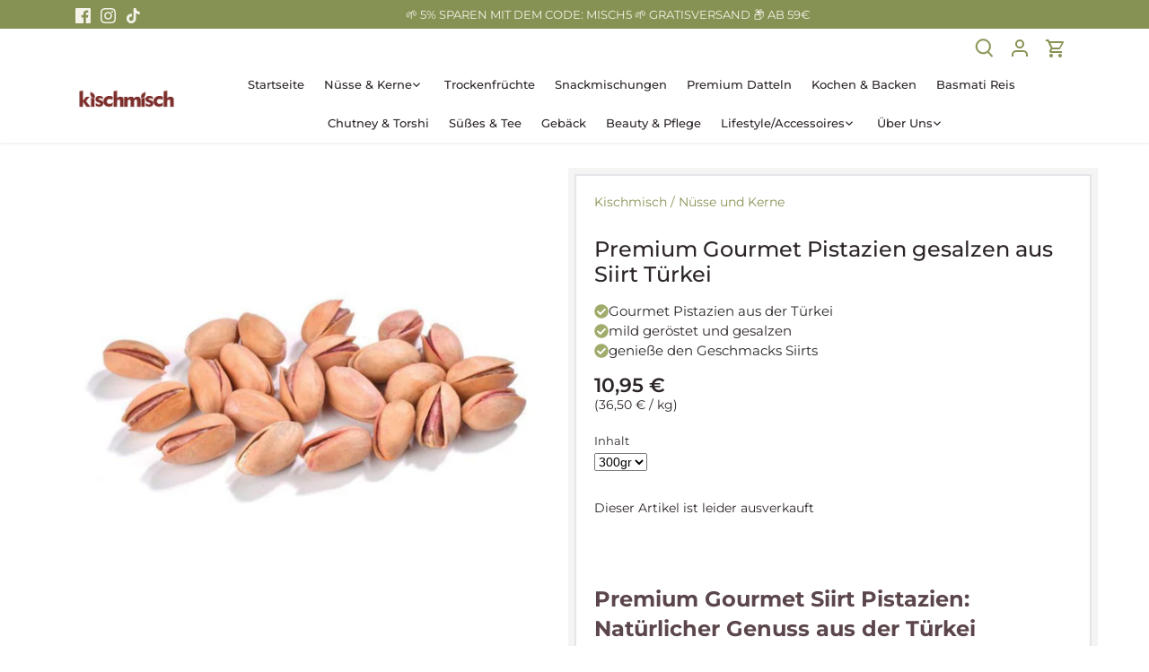

--- FILE ---
content_type: text/html; charset=utf-8
request_url: https://www.kischmisch.de/products/gourmet-pistazien-siirt
body_size: 42720
content:
<!doctype html>
<html class="no-js" lang="de">
<head>
  
  
  <meta name="facebook-domain-verification" content="oxtmpg41bi0ltme0jf24pj4yi37q5e" />
  
  <meta name="facebook-domain-verification" content="qj9w4400cr6c7j4p8mfsv6t1xo847u" />
  
  <!-- Canopy 4.2.0 -->

  <link rel="preload" href="//www.kischmisch.de/cdn/shop/t/95/assets/styles.css?v=39785510842560663211754568573" as="style">
  <link href="//www.kischmisch.de/cdn/shop/t/95/assets/additional.css?v=169728544594631632111755624734" rel="stylesheet" type="text/css" media="all" />
  <meta charset="utf-8" />
<meta name="viewport" content="width=device-width,initial-scale=1.0" />
<meta http-equiv="X-UA-Compatible" content="IE=edge">

<link rel="preconnect" href="https://cdn.shopify.com" crossorigin>
<link rel="preconnect" href="https://fonts.shopify.com" crossorigin>
<link rel="preconnect" href="https://monorail-edge.shopifysvc.com"><link rel="preload" as="font" href="//www.kischmisch.de/cdn/fonts/montserrat/montserrat_n4.81949fa0ac9fd2021e16436151e8eaa539321637.woff2" type="font/woff2" crossorigin><link rel="preload" as="font" href="//www.kischmisch.de/cdn/fonts/montserrat/montserrat_n7.3c434e22befd5c18a6b4afadb1e3d77c128c7939.woff2" type="font/woff2" crossorigin><link rel="preload" as="font" href="//www.kischmisch.de/cdn/fonts/montserrat/montserrat_i4.5a4ea298b4789e064f62a29aafc18d41f09ae59b.woff2" type="font/woff2" crossorigin><link rel="preload" as="font" href="//www.kischmisch.de/cdn/fonts/montserrat/montserrat_i7.a0d4a463df4f146567d871890ffb3c80408e7732.woff2" type="font/woff2" crossorigin><link rel="preload" as="font" href="//www.kischmisch.de/cdn/fonts/montserrat/montserrat_n5.07ef3781d9c78c8b93c98419da7ad4fbeebb6635.woff2" type="font/woff2" crossorigin><link rel="preload" as="font" href="//www.kischmisch.de/cdn/fonts/montserrat/montserrat_n6.1326b3e84230700ef15b3a29fb520639977513e0.woff2" type="font/woff2" crossorigin><link rel="preload" as="font" href="//www.kischmisch.de/cdn/fonts/montserrat/montserrat_n7.3c434e22befd5c18a6b4afadb1e3d77c128c7939.woff2" type="font/woff2" crossorigin><link rel="preload" href="//www.kischmisch.de/cdn/shop/t/95/assets/vendor.min.js?v=91674817069637555881754562615" as="script">
<link rel="preload" href="//www.kischmisch.de/cdn/shop/t/95/assets/theme.js?v=111113197471561355091754577052" as="script"><link rel="canonical" href="https://www.kischmisch.de/products/gourmet-pistazien-siirt" /><link rel="shortcut icon" href="//www.kischmisch.de/cdn/shop/files/my-favicon.png?v=1683380196" type="image/png" /><meta name="description" content="Unsere Premium Antep Pistazien aus Gaziantep sind mild geröstet und leicht gesalzen, was ihnen einen unglaublichen Geschmack verleiht. Sie sind die kleinere Sorte, die aber einen unglaublichen Geschmack mit sich bringen. Du kannst dir sicher sein, dass du mit mit dem besten Geschmack der Welt belohnt wirst."><script src="//cdn.shopify.com/s/files/1/0633/1672/1913/t/1/assets/option_selection.js" type="text/javascript"></script>
<script src="//cdn.shopify.com/s/files/1/0483/1546/5894/t/1/assets/preconnect.js" type="text/javascript"></script>

<style>
.cart-summary__subtotal {
    padding-bottom: 0px !important;
}
  button#shopify-pc__banner__btn-accept {
    background: #869253 !important;
    border: #869253 !important;
}
  button#shopify-pc__banner__btn-decline {
    border-color: #869253 !important;
}
  .cart-summary__buttons.cart-summary__section.border-bottom {
    padding-top: 0;
    margin-top: -5px;
}
a.btn.wide.btn--secondary.outline.btn--empty-cart {
    margin: 0;
    margin-top: 7px;
}
</style>
  <meta name="theme-color" content="#869253">

  <title>
    Premium Gourmet Siirt Pistazien aus der Türkei | Kischmisch.de
  </title>

  <meta property="og:site_name" content="Kischmisch">
<meta property="og:url" content="https://www.kischmisch.de/products/gourmet-pistazien-siirt">
<meta property="og:title" content="Premium Gourmet Siirt Pistazien aus der Türkei | Kischmisch.de">
<meta property="og:type" content="product">
<meta property="og:description" content="Unsere Premium Antep Pistazien aus Gaziantep sind mild geröstet und leicht gesalzen, was ihnen einen unglaublichen Geschmack verleiht. Sie sind die kleinere Sorte, die aber einen unglaublichen Geschmack mit sich bringen. Du kannst dir sicher sein, dass du mit mit dem besten Geschmack der Welt belohnt wirst."><meta property="og:image" content="http://www.kischmisch.de/cdn/shop/files/Pistazien-Siirt-Tuerkei-1000x1000_1200x1200.jpg?v=1693426687">
  <meta property="og:image:secure_url" content="https://www.kischmisch.de/cdn/shop/files/Pistazien-Siirt-Tuerkei-1000x1000_1200x1200.jpg?v=1693426687">
  <meta property="og:image:width" content="1000">
  <meta property="og:image:height" content="1000"><meta property="og:price:amount" content="10,95">
  <meta property="og:price:currency" content="EUR"><meta name="twitter:card" content="summary_large_image">
<meta name="twitter:title" content="Premium Gourmet Siirt Pistazien aus der Türkei | Kischmisch.de">
<meta name="twitter:description" content="Unsere Premium Antep Pistazien aus Gaziantep sind mild geröstet und leicht gesalzen, was ihnen einen unglaublichen Geschmack verleiht. Sie sind die kleinere Sorte, die aber einen unglaublichen Geschmack mit sich bringen. Du kannst dir sicher sein, dass du mit mit dem besten Geschmack der Welt belohnt wirst.">

  <style>
@media only screen and (max-width: 600px) {
 .clickyboxes li a {
    margin: 0 8px 10px 0 !important;
    padding: 9px 0.6em !important;
    font-size: 13px !important;
}
  section.border-top.section.collections-section.use-alt-bg.full-width-section.section-padding-small.cc-start.cc-carousel-scrolling .product-block .title {
    height: auto !important;
}
  section.border-top.section.collections-section.use-alt-bg.full-width-section.section-padding-small.cc-carousel-scrolling .product-block .title {
    height: auto !important;
}
}
</style>
  
  <link href="//www.kischmisch.de/cdn/shop/t/95/assets/styles.css?v=39785510842560663211754568573" rel="stylesheet" type="text/css" media="all" />

  <script>
    document.documentElement.className = document.documentElement.className.replace('no-js', 'js');
    window.theme = window.theme || {};
    
    theme.money_format_with_code_preference = "{{amount_with_comma_separator}} €";
    
    theme.money_format = "{{amount_with_comma_separator}} €";
    theme.customerIsLoggedIn = false;

    
      theme.shippingCalcMoneyFormat = "{{amount_with_comma_separator}} €";
    

    theme.strings = {
      previous: "Bisherige",
      next: "Nächster",
      close: "Schließen",
      addressError: "Kann die Adresse nicht finden",
      addressNoResults: "Keine Ergebnisse für diese Adresse",
      addressQueryLimit: "Sie haben die Google- API-Nutzungsgrenze überschritten. Betrachten wir zu einem \u003ca href=\"https:\/\/developers.google.com\/maps\/premium\/usage-limits\"\u003ePremium-Paket\u003c\/a\u003e zu aktualisieren.",
      authError: "Es gab ein Problem bei Google Maps Konto zu authentifizieren.",
      shippingCalcSubmitButton: "Berechnen Sie Versandkosten",
      shippingCalcSubmitButtonDisabled: "Rechnen...",
      infiniteScrollCollectionLoading: "Weitere Artikel laden",
      infiniteScrollCollectionFinishedMsg : "Keine weiteren Artikel",
      infiniteScrollBlogLoading: "Mehr Arktikel laden..",
      infiniteScrollBlogFinishedMsg : "Keine weiteren Artikel",
      blogsShowTags: "Tags anzeigen",
      priceNonExistent: "Nicht verfügbar",
      buttonDefault: "In den Warenkorb",
      buttonNoStock: "Ausverkauft",
      buttonNoVariant: "Nicht verfügbar",
      unitPriceSeparator: " \/ ",
      onlyXLeft: "Nur noch [[ quantity ]] auf Lager!",
      productAddingToCart: "Hinzufügen",
      productAddedToCart: "Hinzugefügt",
      quickbuyAdded: "Zum Warenkorb hinzugefügt",
      cartSummary: "Zum Warenkorb",
      cartContinue: "Weiter einkaufen",
      colorBoxPrevious: "Vorherige",
      colorBoxNext: "Nächste",
      colorBoxClose: "Schließen",
      imageSlider: "Bilder",
      confirmEmptyCart: "Möchten Sie Ihren Warenkorb wirklich leeren?",
      inYourCart: "In den Warenkorb",
      removeFromCart: "Aus Warenkorb entfernen",
      clearAll: "Alle Filter entfernen",
      layout_live_search_see_all: "Alles anzeigen",
      general_quick_search_pages: "Seiten",
      general_quick_search_no_results: "Leider konnten wir keine Ergebnisse finden",
      products_labels_sold_out: "Ausverkauft",
      products_labels_sale: "Angebot",
      maximumQuantity: "Sie können nur [quantity] in Ihrem Warenkorb haben",
      fullDetails: "Mehr erfahren",
      cartConfirmRemove: "Möchten Sie diesen Artikel wirklich entfernen?"
    };

    theme.routes = {
      root_url: '/',
      account_url: '/account',
      account_login_url: '/account/login',
      account_logout_url: '/account/logout',
      account_recover_url: '/account/recover',
      account_register_url: '/account/register',
      account_addresses_url: '/account/addresses',
      collections_url: '/collections',
      all_products_collection_url: '/collections/all',
      search_url: '/search',
      cart_url: '/cart',
      cart_add_url: '/cart/add',
      cart_change_url: '/cart/change',
      cart_clear_url: '/cart/clear'
    };

    theme.scripts = {
      masonry: "\/\/www.kischmisch.de\/cdn\/shop\/t\/95\/assets\/masonry.v3.2.2.min.js?v=70136629540791627221754562615",
      jqueryInfiniteScroll: "\/\/www.kischmisch.de\/cdn\/shop\/t\/95\/assets\/jquery.infinitescroll.2.1.0.min.js?v=162864979201917639991754562615",
      underscore: "\/\/cdnjs.cloudflare.com\/ajax\/libs\/underscore.js\/1.6.0\/underscore-min.js",
      shopifyCommon: "\/\/www.kischmisch.de\/cdn\/shopifycloud\/storefront\/assets\/themes_support\/shopify_common-5f594365.js",
      jqueryCart: "\/\/www.kischmisch.de\/cdn\/shop\/t\/95\/assets\/shipping-calculator.v1.0.min.js?v=20682063813605048711754562615"
    };

    theme.settings = {
      cartType: "drawer-dynamic",
      openCartDrawerOnMob: true,
      quickBuyType: "in-page",
      superscriptDecimals: false,
      currencyCodeEnabled: false
    }
  </script><script>window.performance && window.performance.mark && window.performance.mark('shopify.content_for_header.start');</script><meta id="shopify-digital-wallet" name="shopify-digital-wallet" content="/53213200543/digital_wallets/dialog">
<meta name="shopify-checkout-api-token" content="bf09a3c10beb748f4a335adadac4497a">
<meta id="in-context-paypal-metadata" data-shop-id="53213200543" data-venmo-supported="false" data-environment="production" data-locale="de_DE" data-paypal-v4="true" data-currency="EUR">
<link rel="alternate" type="application/json+oembed" href="https://www.kischmisch.de/products/gourmet-pistazien-siirt.oembed">
<script async="async" src="/checkouts/internal/preloads.js?locale=de-DE"></script>
<script id="apple-pay-shop-capabilities" type="application/json">{"shopId":53213200543,"countryCode":"DE","currencyCode":"EUR","merchantCapabilities":["supports3DS"],"merchantId":"gid:\/\/shopify\/Shop\/53213200543","merchantName":"Kischmisch","requiredBillingContactFields":["postalAddress","email"],"requiredShippingContactFields":["postalAddress","email"],"shippingType":"shipping","supportedNetworks":["visa","maestro","masterCard","amex"],"total":{"type":"pending","label":"Kischmisch","amount":"1.00"},"shopifyPaymentsEnabled":true,"supportsSubscriptions":true}</script>
<script id="shopify-features" type="application/json">{"accessToken":"bf09a3c10beb748f4a335adadac4497a","betas":["rich-media-storefront-analytics"],"domain":"www.kischmisch.de","predictiveSearch":true,"shopId":53213200543,"locale":"de"}</script>
<script>var Shopify = Shopify || {};
Shopify.shop = "kischmisch.myshopify.com";
Shopify.locale = "de";
Shopify.currency = {"active":"EUR","rate":"1.0"};
Shopify.country = "DE";
Shopify.theme = {"name":"MELIH THEME","id":180058161419,"schema_name":"Canopy","schema_version":"4.2.0","theme_store_id":732,"role":"main"};
Shopify.theme.handle = "null";
Shopify.theme.style = {"id":null,"handle":null};
Shopify.cdnHost = "www.kischmisch.de/cdn";
Shopify.routes = Shopify.routes || {};
Shopify.routes.root = "/";</script>
<script type="module">!function(o){(o.Shopify=o.Shopify||{}).modules=!0}(window);</script>
<script>!function(o){function n(){var o=[];function n(){o.push(Array.prototype.slice.apply(arguments))}return n.q=o,n}var t=o.Shopify=o.Shopify||{};t.loadFeatures=n(),t.autoloadFeatures=n()}(window);</script>
<script id="shop-js-analytics" type="application/json">{"pageType":"product"}</script>
<script defer="defer" async type="module" src="//www.kischmisch.de/cdn/shopifycloud/shop-js/modules/v2/client.init-shop-cart-sync_DIwzDt8_.de.esm.js"></script>
<script defer="defer" async type="module" src="//www.kischmisch.de/cdn/shopifycloud/shop-js/modules/v2/chunk.common_DK6FaseX.esm.js"></script>
<script defer="defer" async type="module" src="//www.kischmisch.de/cdn/shopifycloud/shop-js/modules/v2/chunk.modal_DJrdBHKE.esm.js"></script>
<script type="module">
  await import("//www.kischmisch.de/cdn/shopifycloud/shop-js/modules/v2/client.init-shop-cart-sync_DIwzDt8_.de.esm.js");
await import("//www.kischmisch.de/cdn/shopifycloud/shop-js/modules/v2/chunk.common_DK6FaseX.esm.js");
await import("//www.kischmisch.de/cdn/shopifycloud/shop-js/modules/v2/chunk.modal_DJrdBHKE.esm.js");

  window.Shopify.SignInWithShop?.initShopCartSync?.({"fedCMEnabled":true,"windoidEnabled":true});

</script>
<script>(function() {
  var isLoaded = false;
  function asyncLoad() {
    if (isLoaded) return;
    isLoaded = true;
    var urls = ["https:\/\/tools.luckyorange.com\/core\/lo.js?site-id=ace28a58\u0026shop=kischmisch.myshopify.com","https:\/\/loox.io\/widget\/Q9WbsVTEBG\/loox.1714551228424.js?shop=kischmisch.myshopify.com","https:\/\/sellup.herokuapp.com\/upseller.js?shop=kischmisch.myshopify.com"];
    for (var i = 0; i < urls.length; i++) {
      var s = document.createElement('script');
      s.type = 'text/javascript';
      s.async = true;
      s.src = urls[i];
      var x = document.getElementsByTagName('script')[0];
      x.parentNode.insertBefore(s, x);
    }
  };
  if(window.attachEvent) {
    window.attachEvent('onload', asyncLoad);
  } else {
    window.addEventListener('load', asyncLoad, false);
  }
})();</script>
<script id="__st">var __st={"a":53213200543,"offset":3600,"reqid":"a1ca0c2f-5117-4e66-8b7a-14717dca3b8b-1769561536","pageurl":"www.kischmisch.de\/products\/gourmet-pistazien-siirt","u":"ff7516542f73","p":"product","rtyp":"product","rid":8315302510859};</script>
<script>window.ShopifyPaypalV4VisibilityTracking = true;</script>
<script id="captcha-bootstrap">!function(){'use strict';const t='contact',e='account',n='new_comment',o=[[t,t],['blogs',n],['comments',n],[t,'customer']],c=[[e,'customer_login'],[e,'guest_login'],[e,'recover_customer_password'],[e,'create_customer']],r=t=>t.map((([t,e])=>`form[action*='/${t}']:not([data-nocaptcha='true']) input[name='form_type'][value='${e}']`)).join(','),a=t=>()=>t?[...document.querySelectorAll(t)].map((t=>t.form)):[];function s(){const t=[...o],e=r(t);return a(e)}const i='password',u='form_key',d=['recaptcha-v3-token','g-recaptcha-response','h-captcha-response',i],f=()=>{try{return window.sessionStorage}catch{return}},m='__shopify_v',_=t=>t.elements[u];function p(t,e,n=!1){try{const o=window.sessionStorage,c=JSON.parse(o.getItem(e)),{data:r}=function(t){const{data:e,action:n}=t;return t[m]||n?{data:e,action:n}:{data:t,action:n}}(c);for(const[e,n]of Object.entries(r))t.elements[e]&&(t.elements[e].value=n);n&&o.removeItem(e)}catch(o){console.error('form repopulation failed',{error:o})}}const l='form_type',E='cptcha';function T(t){t.dataset[E]=!0}const w=window,h=w.document,L='Shopify',v='ce_forms',y='captcha';let A=!1;((t,e)=>{const n=(g='f06e6c50-85a8-45c8-87d0-21a2b65856fe',I='https://cdn.shopify.com/shopifycloud/storefront-forms-hcaptcha/ce_storefront_forms_captcha_hcaptcha.v1.5.2.iife.js',D={infoText:'Durch hCaptcha geschützt',privacyText:'Datenschutz',termsText:'Allgemeine Geschäftsbedingungen'},(t,e,n)=>{const o=w[L][v],c=o.bindForm;if(c)return c(t,g,e,D).then(n);var r;o.q.push([[t,g,e,D],n]),r=I,A||(h.body.append(Object.assign(h.createElement('script'),{id:'captcha-provider',async:!0,src:r})),A=!0)});var g,I,D;w[L]=w[L]||{},w[L][v]=w[L][v]||{},w[L][v].q=[],w[L][y]=w[L][y]||{},w[L][y].protect=function(t,e){n(t,void 0,e),T(t)},Object.freeze(w[L][y]),function(t,e,n,w,h,L){const[v,y,A,g]=function(t,e,n){const i=e?o:[],u=t?c:[],d=[...i,...u],f=r(d),m=r(i),_=r(d.filter((([t,e])=>n.includes(e))));return[a(f),a(m),a(_),s()]}(w,h,L),I=t=>{const e=t.target;return e instanceof HTMLFormElement?e:e&&e.form},D=t=>v().includes(t);t.addEventListener('submit',(t=>{const e=I(t);if(!e)return;const n=D(e)&&!e.dataset.hcaptchaBound&&!e.dataset.recaptchaBound,o=_(e),c=g().includes(e)&&(!o||!o.value);(n||c)&&t.preventDefault(),c&&!n&&(function(t){try{if(!f())return;!function(t){const e=f();if(!e)return;const n=_(t);if(!n)return;const o=n.value;o&&e.removeItem(o)}(t);const e=Array.from(Array(32),(()=>Math.random().toString(36)[2])).join('');!function(t,e){_(t)||t.append(Object.assign(document.createElement('input'),{type:'hidden',name:u})),t.elements[u].value=e}(t,e),function(t,e){const n=f();if(!n)return;const o=[...t.querySelectorAll(`input[type='${i}']`)].map((({name:t})=>t)),c=[...d,...o],r={};for(const[a,s]of new FormData(t).entries())c.includes(a)||(r[a]=s);n.setItem(e,JSON.stringify({[m]:1,action:t.action,data:r}))}(t,e)}catch(e){console.error('failed to persist form',e)}}(e),e.submit())}));const S=(t,e)=>{t&&!t.dataset[E]&&(n(t,e.some((e=>e===t))),T(t))};for(const o of['focusin','change'])t.addEventListener(o,(t=>{const e=I(t);D(e)&&S(e,y())}));const B=e.get('form_key'),M=e.get(l),P=B&&M;t.addEventListener('DOMContentLoaded',(()=>{const t=y();if(P)for(const e of t)e.elements[l].value===M&&p(e,B);[...new Set([...A(),...v().filter((t=>'true'===t.dataset.shopifyCaptcha))])].forEach((e=>S(e,t)))}))}(h,new URLSearchParams(w.location.search),n,t,e,['guest_login'])})(!0,!0)}();</script>
<script integrity="sha256-4kQ18oKyAcykRKYeNunJcIwy7WH5gtpwJnB7kiuLZ1E=" data-source-attribution="shopify.loadfeatures" defer="defer" src="//www.kischmisch.de/cdn/shopifycloud/storefront/assets/storefront/load_feature-a0a9edcb.js" crossorigin="anonymous"></script>
<script data-source-attribution="shopify.dynamic_checkout.dynamic.init">var Shopify=Shopify||{};Shopify.PaymentButton=Shopify.PaymentButton||{isStorefrontPortableWallets:!0,init:function(){window.Shopify.PaymentButton.init=function(){};var t=document.createElement("script");t.src="https://www.kischmisch.de/cdn/shopifycloud/portable-wallets/latest/portable-wallets.de.js",t.type="module",document.head.appendChild(t)}};
</script>
<script data-source-attribution="shopify.dynamic_checkout.buyer_consent">
  function portableWalletsHideBuyerConsent(e){var t=document.getElementById("shopify-buyer-consent"),n=document.getElementById("shopify-subscription-policy-button");t&&n&&(t.classList.add("hidden"),t.setAttribute("aria-hidden","true"),n.removeEventListener("click",e))}function portableWalletsShowBuyerConsent(e){var t=document.getElementById("shopify-buyer-consent"),n=document.getElementById("shopify-subscription-policy-button");t&&n&&(t.classList.remove("hidden"),t.removeAttribute("aria-hidden"),n.addEventListener("click",e))}window.Shopify?.PaymentButton&&(window.Shopify.PaymentButton.hideBuyerConsent=portableWalletsHideBuyerConsent,window.Shopify.PaymentButton.showBuyerConsent=portableWalletsShowBuyerConsent);
</script>
<script data-source-attribution="shopify.dynamic_checkout.cart.bootstrap">document.addEventListener("DOMContentLoaded",(function(){function t(){return document.querySelector("shopify-accelerated-checkout-cart, shopify-accelerated-checkout")}if(t())Shopify.PaymentButton.init();else{new MutationObserver((function(e,n){t()&&(Shopify.PaymentButton.init(),n.disconnect())})).observe(document.body,{childList:!0,subtree:!0})}}));
</script>
<link id="shopify-accelerated-checkout-styles" rel="stylesheet" media="screen" href="https://www.kischmisch.de/cdn/shopifycloud/portable-wallets/latest/accelerated-checkout-backwards-compat.css" crossorigin="anonymous">
<style id="shopify-accelerated-checkout-cart">
        #shopify-buyer-consent {
  margin-top: 1em;
  display: inline-block;
  width: 100%;
}

#shopify-buyer-consent.hidden {
  display: none;
}

#shopify-subscription-policy-button {
  background: none;
  border: none;
  padding: 0;
  text-decoration: underline;
  font-size: inherit;
  cursor: pointer;
}

#shopify-subscription-policy-button::before {
  box-shadow: none;
}

      </style>
<link rel="stylesheet" media="screen" href="//www.kischmisch.de/cdn/shop/t/95/compiled_assets/styles.css?v=4687">
<script>window.performance && window.performance.mark && window.performance.mark('shopify.content_for_header.end');</script>

  <meta name="google-site-verification" content="xihlaQNWa7kCEyfqgnV4T1bc8bjvyg10-cV_itr7kM4" />
  
  <script type="application/ld+json">
    {
       "@context": "http://schema.org",
       "@type": "WebSite",
       "url": "https://kischmisch.de/",
       "potentialAction": {
         "@type": "SearchAction",
         "target": "https://kischmisch.de/search?q={search_term_string}",
         "query-input": "required name=search_term_string"
       }
    }
  </script>
    
  <script type='application/ld+json'> 
    {
      "@context": "http://www.schema.org",
      "@type": "Organization",
      "name": "Kischmisch",
      "url": "https://kischmisch.de/",
      "logo": "https://cdn.shopify.com/s/files/1/0532/1320/0543/files/logo_transparent_e80b8aec-f60e-4ac4-8fab-74df3e14844a_230x.png?v=1625145836",
      "description": "Der Lebensmittel Shop für erlesene afghanische, persische & zentralasiatische Spezialitäten, Nüsse, Trockenfrüchte, Gewürze und Snacks. Entdecke Afghanistan!"
    }
  </script>
  <meta name="twitter:image" content="http://cdn.shopify.com/s/files/1/0532/1320/0543/files/Social_Sharing_3feea053-5d45-4bd2-8215-be87e31b301c_1200x1200.png?v=1629144602">
<script>


if(!window.jQuery){
    var jqueryScript = document.createElement('script');
    jqueryScript.setAttribute('src','https://ajax.googleapis.com/ajax/libs/jquery/3.6.0/jquery.min.js'); 
    document.head.appendChild(jqueryScript); 
}

_DL_jQueryinterval = setInterval(function(){
    // wait for jQuery to load & run script after jQuery has loaded
    if(window.jQuery){
        // search parameters
        getURLParams = function(name, url){
            if (!url) url = window.location.href;
            name = name.replace(/[\[\]]/g, "\\$&");
            var regex = new RegExp("[?&]" + name + "(=([^&#]*)|&|#|$)"),
            results = regex.exec(url);
            if (!results) return null;
            if (!results[2]) return '';
            return decodeURIComponent(results[2].replace(/\+/g, " "));
        };
        
        /********
        * DYNAMIC DEPENDENCIES
        *********/
        
        _DL_ = {
            dynamicCart: false,  // if cart is dynamic (meaning no refresh on cart add) set to true
            debug: false, // if true, console messages will be displayed
            cart: null,
            wishlist: null,
            removeCart: null
        };
        
        customBindings = {
            cartTriggers: [],
            viewCart: [],
            removeCartTrigger: [],
            cartVisableSelector: [],
            promoSubscriptionsSelectors: [],
            promoSuccess: [],
            ctaSelectors: [],
            newsletterSelectors: [],
            newsletterSuccess: [],
            searchPage: [],
            wishlistSelector: [],
            removeWishlist: [],
            wishlistPage: [],
            searchTermQuery: [getURLParams('q')], // replace var with correct query
        };
        
        /* DO NOT EDIT */
        defaultBindings = {
            cartTriggers: ['form[action="/cart/add"] [type="submit"],.add-to-cart,.cart-btn'],
            viewCart: ['form[action="/cart"],.my-cart,.trigger-cart,#mobileCart'],
            removeCartTrigger: ['[href*="/cart/change"]'],
            cartVisableSelector: ['.inlinecart.is-active,.inline-cart.is-active'],
            promoSubscriptionsSelectors: [],
            promoSuccess: [],
            ctaSelectors: [],
            newsletterSelectors: ['input.contact_email'],
            newsletterSuccess: ['.success_message'],
            searchPage: ['search'],
            wishlistSelector: [],
            removeWishlist: [],
            wishlistPage: []
        };
        
        // stitch bindings
        objectArray = customBindings;
        outputObject = _DL_;
        
        applyBindings = function(objectArray, outputObject){
            for (var x in objectArray) {  
                var key = x;
                var objs = objectArray[x]; 
                values = [];    
                if(objs.length > 0){    
                    values.push(objs);
                    if(key in outputObject){              
                        values.push(outputObject[key]); 
                        outputObject[key] = values.join(", "); 
                    }else{        
                        outputObject[key] = values.join(", ");
                    }   
                }  
            }
        };
        
        applyBindings(customBindings, _DL_);
        applyBindings(defaultBindings, _DL_);
        
        /********
        * PREREQUISITE LIBRARIES 
        *********/
        
        clearInterval(_DL_jQueryinterval);
        
        // jquery-cookies.js
        if(typeof $.cookie!==undefined){
            (function(a){if(typeof define==='function'&&define.amd){define(['jquery'],a)}else if(typeof exports==='object'){module.exports=a(require('jquery'))}else{a(jQuery)}}(function($){var g=/\+/g;function encode(s){return h.raw?s:encodeURIComponent(s)}function decode(s){return h.raw?s:decodeURIComponent(s)}function stringifyCookieValue(a){return encode(h.json?JSON.stringify(a):String(a))}function parseCookieValue(s){if(s.indexOf('"')===0){s=s.slice(1,-1).replace(/\\"/g,'"').replace(/\\\\/g,'\\')}try{s=decodeURIComponent(s.replace(g,' '));return h.json?JSON.parse(s):s}catch(e){}}function read(s,a){var b=h.raw?s:parseCookieValue(s);return $.isFunction(a)?a(b):b}var h=$.cookie=function(a,b,c){if(arguments.length>1&&!$.isFunction(b)){c=$.extend({},h.defaults,c);if(typeof c.expires==='number'){var d=c.expires,t=c.expires=new Date();t.setMilliseconds(t.getMilliseconds()+d*864e+5)}return(document.cookie=[encode(a),'=',stringifyCookieValue(b),c.expires?'; expires='+c.expires.toUTCString():'',c.path?'; path='+c.path:'',c.domain?'; domain='+c.domain:'',c.secure?'; secure':''].join(''))}var e=a?undefined:{},cookies=document.cookie?document.cookie.split('; '):[],i=0,l=cookies.length;for(;i<l;i++){var f=cookies[i].split('='),name=decode(f.shift()),cookie=f.join('=');if(a===name){e=read(cookie,b);break}if(!a&&(cookie=read(cookie))!==undefined){e[name]=cookie}}return e};h.defaults={};$.removeCookie=function(a,b){$.cookie(a,'',$.extend({},b,{expires:-1}));return!$.cookie(a)}}))}
        
        /********
        * Begin dataLayer Build 
        *********/
        
        window.dataLayer = window.dataLayer || [];  // init data layer if doesn't already exist

        var template = "product"; 
        
        /**
        * Landing Page Cookie
        * 1. Detect if user just landed on the site
        * 2. Only fires if Page Title matches website */
        
        $.cookie.raw = true;
        if ($.cookie('landingPage') === undefined || $.cookie('landingPage').length === 0) {
            var landingPage = true;
            $.cookie('landingPage', unescape);
            $.removeCookie('landingPage', {path: '/'});
            $.cookie('landingPage', 'landed', {path: '/'});
        } else {
            var landingPage = false;
            $.cookie('landingPage', unescape);
            $.removeCookie('landingPage', {path: '/'});
            $.cookie('landingPage', 'refresh', {path: '/'});
        }
        if (_DL_.debug) {
            console.log('Landing Page: ' + landingPage);
        }
        
        /** 
        * Log State Cookie */
        
        
        var isLoggedIn = false;
        
        if (!isLoggedIn) {
            $.cookie('logState', unescape);
            $.removeCookie('logState', {path: '/'});
            $.cookie('logState', 'loggedOut', {path: '/'});
        } else {
            if ($.cookie('logState') === 'loggedOut' || $.cookie('logState') === undefined) {
                $.cookie('logState', unescape);
                $.removeCookie('logState', {path: '/'});
                $.cookie('logState', 'firstLog', {path: '/'});
            } else if ($.cookie('logState') === 'firstLog') {
                $.cookie('logState', unescape);
                $.removeCookie('logState', {path: '/'});
                $.cookie('logState', 'refresh', {path: '/'});
            }
        }
        
        if ($.cookie('logState') === 'firstLog') {
            var firstLog = true;
        } else {
            var firstLog = false;
        }
        
        /********
        * DATALAYER SECTIONS 
        *********/
        
        /**
        * DATALAYER: Landing Page
        * Fires any time a user first lands on the site. */
        
        if ($.cookie('landingPage') === 'landed') {
            dataLayer.push({
                'pageType': 'Landing',
                'event': 'first_time_visitor'
            });
        }
        
        /** 
        * DATALAYER: Log State
        * 1. Determine if user is logged in or not.
        * 2. Return User specific data. */
        
        var logState = {
            
            
            'logState' : "Logged Out",
            
            
            'firstLog'      : firstLog,
            'customerEmail' : null,
            'timestamp'     : Date().replace(/\(.*?\)/g,''),  
            
            'customerType'       : 'New',
            'customerTypeNumber' :'1', 
            
            'shippingInfo' : {
                'fullName'  : null,
                'firstName' : null,
                'lastName'  : null,
                'address1'  : null,
                'address2'  : null,
                'street'    : null,
                'city'      : null,
                'province'  : null,
                'zip'       : null,
                'country'   : null,
                'phone'     : null,
            },
            'billingInfo' : {
                'fullName'  : null,
                'firstName' : null,
                'lastName'  : null,
                'address1'  : null,
                'address2'  : null,
                'street'    : null,
                'city'      : null,
                'province'  : null,
                'zip'       : null,
                'country'   : null,
                'phone'     : null,
            },
            'checkoutEmail' : null,
            'currency'      : "EUR",
            'pageType'      : 'Log State',
            'event'         : 'logState'
        }
        dataLayer.push(logState);

        /** 
        * DATALAYER: Homepage */
        
        if(document.location.pathname == "/"){
            dataLayer.push({
                'pageType' : 'Homepage',
                'event'    : 'homepage',
                logState
            });
        }
      
        /** 
        * DATALAYER: 404 Pages
        * Fire on 404 Pages */
      	

        /** 
        * DATALAYER: Blog Articles
        * Fire on Blog Article Pages */
        
        
        /** DATALAYER: Product List Page (Collections, Category)
        * Fire on all product listing pages. */
        
            
        /** DATALAYER: Product Page
        * Fire on all Product View pages. */
          
            var ecommerce = {
                'currency': "EUR",
                 'value'   : 10.95,                    
                'items': [{
                    'item_id'         : 8315302510859,  
                    'item_variant'    : null,
                    'item_variant_id' : 44543498518795,             
                    'item_name'       : "Premium Gourmet Pistazien gesalzen aus Siirt Türkei",
                    'price'           : 10.95,                    
                    'item_brand'      : "Kischmisch",
                    'item_category'   : "Nüsse und Kerne",
                    'item_list_name'  : null,
                    'sku'             : "SRT0001",           
                    'quantity'        : 1,
                    'google_business_vertical'      : 'retail',
                    'id' : 44543498518795,             

                }]
            };               
            dataLayer.push({
                'pageType' : 'Product',
                'event'    : 'view_items',
            	 ecommerce
            	});

            $(_DL_.cartTriggers).click(function(){
				dataLayer.push({                    
                  'pageType' : 'Product',
                  'event'    : 'add_to_carts',
                    ecommerce
               	});                  
            });              
  		
      
        /** DATALAYER: Cart View
        * Fire anytime a user views their cart (non-dynamic) */               
        
                
         
        /** DATALAYER: Checkout on Shopify Plus **/
        if(Shopify.Checkout){
            var ecommerce = {
                'transaction_id': 'null',
                'affiliation': "Kischmisch",
                'value': 0,
                'tax': 0,
                'shipping': 0,
                'subtotal': 0,
                'currency': null,
                
              'email': null,
                'items':[],
                };
            if(Shopify.Checkout.step){ 
                if(Shopify.Checkout.step.length > 0){
                    if (Shopify.Checkout.step === 'contact_information'){
                        dataLayer.push({
                            'event'    :'begin_checkout',
                            'pageType' :'Customer Information',
                            'step': 1,
                        	ecommerce
                        });
                    }else if (Shopify.Checkout.step === 'shipping_method'){
                        dataLayer.push({
                            'event'    :'add_shipping_info',
                            'pageType' :'Shipping Information',
                            ecommerce
                        });
                    }else if( Shopify.Checkout.step === "payment_method" ){
                        dataLayer.push({
                            'event'    :'add_payment_info',
                            'pageType' :'Add Payment Info',
                        	ecommerce
                        });
                    }
                }
                            
                /** DATALAYER: Transaction */
                if(Shopify.Checkout.page == "thank_you"){
                    dataLayer.push({
                    'pageType' :'Transaction',
                    'event'    :'purchases',
                    transactionData
                    });
                }               
            }
        }
              
              
	    /* DOM Ready */	
        $(document).ready(function() {

            /** DATALAYER: Search Results */
            var searchPage = new RegExp(_DL_.searchPage, "g");
            if(document.location.pathname.match(searchPage)){
                var ecommerce = {
                    items :[],
                };
                dataLayer.push({
                    'pageType'   : "Search",
                    'search_term' : _DL_.searchTermQuery,                                       
                    'event'      : "search",
                    'item_list_name'  : null,
                    ecommerce
                });    
            }
            
            /* DATALAYER: Remove From Cart */
            

            /* Google Tag Manager */
            (function(w,d,s,l,i){w[l]=w[l]||[];w[l].push({'gtm.start':
            new Date().getTime(),event:'gtm.js'});var f=d.getElementsByTagName(s)[0],
            j=d.createElement(s),dl=l!='dataLayer'?'&l='+l:'';j.async=true;j.src=
            'https://www.googletagmanager.com/gtm.js?id='+i+dl;f.parentNode.insertBefore(j,f);
            })(window,document,'script','dataLayer','GTM-5SCMMRQ');

        }); // document ready
    }
}, 500);
</script>
<script src="https://cdn.shopify.com/extensions/019b21c8-ea60-7d08-a152-f377f75c4e64/sellup-98/assets/sellup_upseller.js" type="text/javascript" defer="defer"></script>
<link href="https://cdn.shopify.com/extensions/019b21c8-ea60-7d08-a152-f377f75c4e64/sellup-98/assets/sellup_upseller.css" rel="stylesheet" type="text/css" media="all">
<script src="https://cdn.shopify.com/extensions/019b21c8-ea60-7d08-a152-f377f75c4e64/sellup-98/assets/global_sellup.js" type="text/javascript" defer="defer"></script>
<link href="https://cdn.shopify.com/extensions/019b21c8-ea60-7d08-a152-f377f75c4e64/sellup-98/assets/global_sellup.css" rel="stylesheet" type="text/css" media="all">
<link href="https://monorail-edge.shopifysvc.com" rel="dns-prefetch">
<script>(function(){if ("sendBeacon" in navigator && "performance" in window) {try {var session_token_from_headers = performance.getEntriesByType('navigation')[0].serverTiming.find(x => x.name == '_s').description;} catch {var session_token_from_headers = undefined;}var session_cookie_matches = document.cookie.match(/_shopify_s=([^;]*)/);var session_token_from_cookie = session_cookie_matches && session_cookie_matches.length === 2 ? session_cookie_matches[1] : "";var session_token = session_token_from_headers || session_token_from_cookie || "";function handle_abandonment_event(e) {var entries = performance.getEntries().filter(function(entry) {return /monorail-edge.shopifysvc.com/.test(entry.name);});if (!window.abandonment_tracked && entries.length === 0) {window.abandonment_tracked = true;var currentMs = Date.now();var navigation_start = performance.timing.navigationStart;var payload = {shop_id: 53213200543,url: window.location.href,navigation_start,duration: currentMs - navigation_start,session_token,page_type: "product"};window.navigator.sendBeacon("https://monorail-edge.shopifysvc.com/v1/produce", JSON.stringify({schema_id: "online_store_buyer_site_abandonment/1.1",payload: payload,metadata: {event_created_at_ms: currentMs,event_sent_at_ms: currentMs}}));}}window.addEventListener('pagehide', handle_abandonment_event);}}());</script>
<script id="web-pixels-manager-setup">(function e(e,d,r,n,o){if(void 0===o&&(o={}),!Boolean(null===(a=null===(i=window.Shopify)||void 0===i?void 0:i.analytics)||void 0===a?void 0:a.replayQueue)){var i,a;window.Shopify=window.Shopify||{};var t=window.Shopify;t.analytics=t.analytics||{};var s=t.analytics;s.replayQueue=[],s.publish=function(e,d,r){return s.replayQueue.push([e,d,r]),!0};try{self.performance.mark("wpm:start")}catch(e){}var l=function(){var e={modern:/Edge?\/(1{2}[4-9]|1[2-9]\d|[2-9]\d{2}|\d{4,})\.\d+(\.\d+|)|Firefox\/(1{2}[4-9]|1[2-9]\d|[2-9]\d{2}|\d{4,})\.\d+(\.\d+|)|Chrom(ium|e)\/(9{2}|\d{3,})\.\d+(\.\d+|)|(Maci|X1{2}).+ Version\/(15\.\d+|(1[6-9]|[2-9]\d|\d{3,})\.\d+)([,.]\d+|)( \(\w+\)|)( Mobile\/\w+|) Safari\/|Chrome.+OPR\/(9{2}|\d{3,})\.\d+\.\d+|(CPU[ +]OS|iPhone[ +]OS|CPU[ +]iPhone|CPU IPhone OS|CPU iPad OS)[ +]+(15[._]\d+|(1[6-9]|[2-9]\d|\d{3,})[._]\d+)([._]\d+|)|Android:?[ /-](13[3-9]|1[4-9]\d|[2-9]\d{2}|\d{4,})(\.\d+|)(\.\d+|)|Android.+Firefox\/(13[5-9]|1[4-9]\d|[2-9]\d{2}|\d{4,})\.\d+(\.\d+|)|Android.+Chrom(ium|e)\/(13[3-9]|1[4-9]\d|[2-9]\d{2}|\d{4,})\.\d+(\.\d+|)|SamsungBrowser\/([2-9]\d|\d{3,})\.\d+/,legacy:/Edge?\/(1[6-9]|[2-9]\d|\d{3,})\.\d+(\.\d+|)|Firefox\/(5[4-9]|[6-9]\d|\d{3,})\.\d+(\.\d+|)|Chrom(ium|e)\/(5[1-9]|[6-9]\d|\d{3,})\.\d+(\.\d+|)([\d.]+$|.*Safari\/(?![\d.]+ Edge\/[\d.]+$))|(Maci|X1{2}).+ Version\/(10\.\d+|(1[1-9]|[2-9]\d|\d{3,})\.\d+)([,.]\d+|)( \(\w+\)|)( Mobile\/\w+|) Safari\/|Chrome.+OPR\/(3[89]|[4-9]\d|\d{3,})\.\d+\.\d+|(CPU[ +]OS|iPhone[ +]OS|CPU[ +]iPhone|CPU IPhone OS|CPU iPad OS)[ +]+(10[._]\d+|(1[1-9]|[2-9]\d|\d{3,})[._]\d+)([._]\d+|)|Android:?[ /-](13[3-9]|1[4-9]\d|[2-9]\d{2}|\d{4,})(\.\d+|)(\.\d+|)|Mobile Safari.+OPR\/([89]\d|\d{3,})\.\d+\.\d+|Android.+Firefox\/(13[5-9]|1[4-9]\d|[2-9]\d{2}|\d{4,})\.\d+(\.\d+|)|Android.+Chrom(ium|e)\/(13[3-9]|1[4-9]\d|[2-9]\d{2}|\d{4,})\.\d+(\.\d+|)|Android.+(UC? ?Browser|UCWEB|U3)[ /]?(15\.([5-9]|\d{2,})|(1[6-9]|[2-9]\d|\d{3,})\.\d+)\.\d+|SamsungBrowser\/(5\.\d+|([6-9]|\d{2,})\.\d+)|Android.+MQ{2}Browser\/(14(\.(9|\d{2,})|)|(1[5-9]|[2-9]\d|\d{3,})(\.\d+|))(\.\d+|)|K[Aa][Ii]OS\/(3\.\d+|([4-9]|\d{2,})\.\d+)(\.\d+|)/},d=e.modern,r=e.legacy,n=navigator.userAgent;return n.match(d)?"modern":n.match(r)?"legacy":"unknown"}(),u="modern"===l?"modern":"legacy",c=(null!=n?n:{modern:"",legacy:""})[u],f=function(e){return[e.baseUrl,"/wpm","/b",e.hashVersion,"modern"===e.buildTarget?"m":"l",".js"].join("")}({baseUrl:d,hashVersion:r,buildTarget:u}),m=function(e){var d=e.version,r=e.bundleTarget,n=e.surface,o=e.pageUrl,i=e.monorailEndpoint;return{emit:function(e){var a=e.status,t=e.errorMsg,s=(new Date).getTime(),l=JSON.stringify({metadata:{event_sent_at_ms:s},events:[{schema_id:"web_pixels_manager_load/3.1",payload:{version:d,bundle_target:r,page_url:o,status:a,surface:n,error_msg:t},metadata:{event_created_at_ms:s}}]});if(!i)return console&&console.warn&&console.warn("[Web Pixels Manager] No Monorail endpoint provided, skipping logging."),!1;try{return self.navigator.sendBeacon.bind(self.navigator)(i,l)}catch(e){}var u=new XMLHttpRequest;try{return u.open("POST",i,!0),u.setRequestHeader("Content-Type","text/plain"),u.send(l),!0}catch(e){return console&&console.warn&&console.warn("[Web Pixels Manager] Got an unhandled error while logging to Monorail."),!1}}}}({version:r,bundleTarget:l,surface:e.surface,pageUrl:self.location.href,monorailEndpoint:e.monorailEndpoint});try{o.browserTarget=l,function(e){var d=e.src,r=e.async,n=void 0===r||r,o=e.onload,i=e.onerror,a=e.sri,t=e.scriptDataAttributes,s=void 0===t?{}:t,l=document.createElement("script"),u=document.querySelector("head"),c=document.querySelector("body");if(l.async=n,l.src=d,a&&(l.integrity=a,l.crossOrigin="anonymous"),s)for(var f in s)if(Object.prototype.hasOwnProperty.call(s,f))try{l.dataset[f]=s[f]}catch(e){}if(o&&l.addEventListener("load",o),i&&l.addEventListener("error",i),u)u.appendChild(l);else{if(!c)throw new Error("Did not find a head or body element to append the script");c.appendChild(l)}}({src:f,async:!0,onload:function(){if(!function(){var e,d;return Boolean(null===(d=null===(e=window.Shopify)||void 0===e?void 0:e.analytics)||void 0===d?void 0:d.initialized)}()){var d=window.webPixelsManager.init(e)||void 0;if(d){var r=window.Shopify.analytics;r.replayQueue.forEach((function(e){var r=e[0],n=e[1],o=e[2];d.publishCustomEvent(r,n,o)})),r.replayQueue=[],r.publish=d.publishCustomEvent,r.visitor=d.visitor,r.initialized=!0}}},onerror:function(){return m.emit({status:"failed",errorMsg:"".concat(f," has failed to load")})},sri:function(e){var d=/^sha384-[A-Za-z0-9+/=]+$/;return"string"==typeof e&&d.test(e)}(c)?c:"",scriptDataAttributes:o}),m.emit({status:"loading"})}catch(e){m.emit({status:"failed",errorMsg:(null==e?void 0:e.message)||"Unknown error"})}}})({shopId: 53213200543,storefrontBaseUrl: "https://www.kischmisch.de",extensionsBaseUrl: "https://extensions.shopifycdn.com/cdn/shopifycloud/web-pixels-manager",monorailEndpoint: "https://monorail-edge.shopifysvc.com/unstable/produce_batch",surface: "storefront-renderer",enabledBetaFlags: ["2dca8a86"],webPixelsConfigList: [{"id":"2524479755","configuration":"{\"accountID\":\"kischmisch.myshopify.com\"}","eventPayloadVersion":"v1","runtimeContext":"STRICT","scriptVersion":"795954ee49251f9abea8d261699c1fff","type":"APP","apiClientId":157087,"privacyPurposes":["ANALYTICS","MARKETING","SALE_OF_DATA"],"dataSharingAdjustments":{"protectedCustomerApprovalScopes":["read_customer_address","read_customer_email","read_customer_name","read_customer_personal_data","read_customer_phone"]}},{"id":"1025769739","configuration":"{\"config\":\"{\\\"pixel_id\\\":\\\"G-L77LWJ5NM0\\\",\\\"target_country\\\":\\\"DE\\\",\\\"gtag_events\\\":[{\\\"type\\\":\\\"search\\\",\\\"action_label\\\":[\\\"G-L77LWJ5NM0\\\",\\\"AW-362861331\\\/OgeOCOOR56IDEJOmg60B\\\"]},{\\\"type\\\":\\\"begin_checkout\\\",\\\"action_label\\\":[\\\"G-L77LWJ5NM0\\\",\\\"AW-362861331\\\/EcvkCOCR56IDEJOmg60B\\\"]},{\\\"type\\\":\\\"view_item\\\",\\\"action_label\\\":[\\\"G-L77LWJ5NM0\\\",\\\"AW-362861331\\\/acGDCNqR56IDEJOmg60B\\\",\\\"MC-CS66571RX1\\\"]},{\\\"type\\\":\\\"purchase\\\",\\\"action_label\\\":[\\\"G-L77LWJ5NM0\\\",\\\"AW-362861331\\\/DnZlCNeR56IDEJOmg60B\\\",\\\"MC-CS66571RX1\\\"]},{\\\"type\\\":\\\"page_view\\\",\\\"action_label\\\":[\\\"G-L77LWJ5NM0\\\",\\\"AW-362861331\\\/5QHLCNSR56IDEJOmg60B\\\",\\\"MC-CS66571RX1\\\"]},{\\\"type\\\":\\\"add_payment_info\\\",\\\"action_label\\\":[\\\"G-L77LWJ5NM0\\\",\\\"AW-362861331\\\/IV-aCOaR56IDEJOmg60B\\\"]},{\\\"type\\\":\\\"add_to_cart\\\",\\\"action_label\\\":[\\\"G-L77LWJ5NM0\\\",\\\"AW-362861331\\\/3d7ZCN2R56IDEJOmg60B\\\"]}],\\\"enable_monitoring_mode\\\":false}\"}","eventPayloadVersion":"v1","runtimeContext":"OPEN","scriptVersion":"b2a88bafab3e21179ed38636efcd8a93","type":"APP","apiClientId":1780363,"privacyPurposes":[],"dataSharingAdjustments":{"protectedCustomerApprovalScopes":["read_customer_address","read_customer_email","read_customer_name","read_customer_personal_data","read_customer_phone"]}},{"id":"774078731","configuration":"{\"pixelCode\":\"C3O8D645HQ61EDM0VGH0\"}","eventPayloadVersion":"v1","runtimeContext":"STRICT","scriptVersion":"22e92c2ad45662f435e4801458fb78cc","type":"APP","apiClientId":4383523,"privacyPurposes":["ANALYTICS","MARKETING","SALE_OF_DATA"],"dataSharingAdjustments":{"protectedCustomerApprovalScopes":["read_customer_address","read_customer_email","read_customer_name","read_customer_personal_data","read_customer_phone"]}},{"id":"395706635","configuration":"{\"pixel_id\":\"333730128416971\",\"pixel_type\":\"facebook_pixel\",\"metaapp_system_user_token\":\"-\"}","eventPayloadVersion":"v1","runtimeContext":"OPEN","scriptVersion":"ca16bc87fe92b6042fbaa3acc2fbdaa6","type":"APP","apiClientId":2329312,"privacyPurposes":["ANALYTICS","MARKETING","SALE_OF_DATA"],"dataSharingAdjustments":{"protectedCustomerApprovalScopes":["read_customer_address","read_customer_email","read_customer_name","read_customer_personal_data","read_customer_phone"]}},{"id":"141721867","configuration":"{\"tagID\":\"2613488224624\"}","eventPayloadVersion":"v1","runtimeContext":"STRICT","scriptVersion":"18031546ee651571ed29edbe71a3550b","type":"APP","apiClientId":3009811,"privacyPurposes":["ANALYTICS","MARKETING","SALE_OF_DATA"],"dataSharingAdjustments":{"protectedCustomerApprovalScopes":["read_customer_address","read_customer_email","read_customer_name","read_customer_personal_data","read_customer_phone"]}},{"id":"51314955","configuration":"{\"siteId\":\"ace28a58\",\"environment\":\"production\"}","eventPayloadVersion":"v1","runtimeContext":"STRICT","scriptVersion":"c66f5762e80601f1bfc6799b894f5761","type":"APP","apiClientId":187969,"privacyPurposes":["ANALYTICS","MARKETING","SALE_OF_DATA"],"dataSharingAdjustments":{"protectedCustomerApprovalScopes":[]}},{"id":"85524747","eventPayloadVersion":"1","runtimeContext":"LAX","scriptVersion":"1","type":"CUSTOM","privacyPurposes":["ANALYTICS","MARKETING","SALE_OF_DATA"],"name":"GTM"},{"id":"shopify-app-pixel","configuration":"{}","eventPayloadVersion":"v1","runtimeContext":"STRICT","scriptVersion":"0450","apiClientId":"shopify-pixel","type":"APP","privacyPurposes":["ANALYTICS","MARKETING"]},{"id":"shopify-custom-pixel","eventPayloadVersion":"v1","runtimeContext":"LAX","scriptVersion":"0450","apiClientId":"shopify-pixel","type":"CUSTOM","privacyPurposes":["ANALYTICS","MARKETING"]}],isMerchantRequest: false,initData: {"shop":{"name":"Kischmisch","paymentSettings":{"currencyCode":"EUR"},"myshopifyDomain":"kischmisch.myshopify.com","countryCode":"DE","storefrontUrl":"https:\/\/www.kischmisch.de"},"customer":null,"cart":null,"checkout":null,"productVariants":[{"price":{"amount":10.95,"currencyCode":"EUR"},"product":{"title":"Premium Gourmet Pistazien gesalzen aus Siirt Türkei","vendor":"Kischmisch","id":"8315302510859","untranslatedTitle":"Premium Gourmet Pistazien gesalzen aus Siirt Türkei","url":"\/products\/gourmet-pistazien-siirt","type":"Nüsse und Kerne"},"id":"44543498518795","image":{"src":"\/\/www.kischmisch.de\/cdn\/shop\/files\/Pistazien-Siirt-Tuerkei-1000x1000.jpg?v=1693426687"},"sku":"SRT0001","title":"300gr","untranslatedTitle":"300gr"},{"price":{"amount":17.95,"currencyCode":"EUR"},"product":{"title":"Premium Gourmet Pistazien gesalzen aus Siirt Türkei","vendor":"Kischmisch","id":"8315302510859","untranslatedTitle":"Premium Gourmet Pistazien gesalzen aus Siirt Türkei","url":"\/products\/gourmet-pistazien-siirt","type":"Nüsse und Kerne"},"id":"44543498551563","image":{"src":"\/\/www.kischmisch.de\/cdn\/shop\/files\/Pistazien-Siirt-Tuerkei-1000x1000.jpg?v=1693426687"},"sku":"SRT0002","title":"500gr","untranslatedTitle":"500gr"},{"price":{"amount":34.95,"currencyCode":"EUR"},"product":{"title":"Premium Gourmet Pistazien gesalzen aus Siirt Türkei","vendor":"Kischmisch","id":"8315302510859","untranslatedTitle":"Premium Gourmet Pistazien gesalzen aus Siirt Türkei","url":"\/products\/gourmet-pistazien-siirt","type":"Nüsse und Kerne"},"id":"44543498584331","image":{"src":"\/\/www.kischmisch.de\/cdn\/shop\/files\/Pistazien-Siirt-Tuerkei-1000x1000.jpg?v=1693426687"},"sku":"SRT0003","title":"1kg","untranslatedTitle":"1kg"},{"price":{"amount":64.95,"currencyCode":"EUR"},"product":{"title":"Premium Gourmet Pistazien gesalzen aus Siirt Türkei","vendor":"Kischmisch","id":"8315302510859","untranslatedTitle":"Premium Gourmet Pistazien gesalzen aus Siirt Türkei","url":"\/products\/gourmet-pistazien-siirt","type":"Nüsse und Kerne"},"id":"44543498617099","image":{"src":"\/\/www.kischmisch.de\/cdn\/shop\/files\/Pistazien-Siirt-Tuerkei-1000x1000.jpg?v=1693426687"},"sku":"SRT0004","title":"2kg","untranslatedTitle":"2kg"},{"price":{"amount":149.0,"currencyCode":"EUR"},"product":{"title":"Premium Gourmet Pistazien gesalzen aus Siirt Türkei","vendor":"Kischmisch","id":"8315302510859","untranslatedTitle":"Premium Gourmet Pistazien gesalzen aus Siirt Türkei","url":"\/products\/gourmet-pistazien-siirt","type":"Nüsse und Kerne"},"id":"44543498649867","image":{"src":"\/\/www.kischmisch.de\/cdn\/shop\/files\/Pistazien-Siirt-Tuerkei-1000x1000.jpg?v=1693426687"},"sku":"SRT0005","title":"5kg","untranslatedTitle":"5kg"}],"purchasingCompany":null},},"https://www.kischmisch.de/cdn","fcfee988w5aeb613cpc8e4bc33m6693e112",{"modern":"","legacy":""},{"shopId":"53213200543","storefrontBaseUrl":"https:\/\/www.kischmisch.de","extensionBaseUrl":"https:\/\/extensions.shopifycdn.com\/cdn\/shopifycloud\/web-pixels-manager","surface":"storefront-renderer","enabledBetaFlags":"[\"2dca8a86\"]","isMerchantRequest":"false","hashVersion":"fcfee988w5aeb613cpc8e4bc33m6693e112","publish":"custom","events":"[[\"page_viewed\",{}],[\"product_viewed\",{\"productVariant\":{\"price\":{\"amount\":10.95,\"currencyCode\":\"EUR\"},\"product\":{\"title\":\"Premium Gourmet Pistazien gesalzen aus Siirt Türkei\",\"vendor\":\"Kischmisch\",\"id\":\"8315302510859\",\"untranslatedTitle\":\"Premium Gourmet Pistazien gesalzen aus Siirt Türkei\",\"url\":\"\/products\/gourmet-pistazien-siirt\",\"type\":\"Nüsse und Kerne\"},\"id\":\"44543498518795\",\"image\":{\"src\":\"\/\/www.kischmisch.de\/cdn\/shop\/files\/Pistazien-Siirt-Tuerkei-1000x1000.jpg?v=1693426687\"},\"sku\":\"SRT0001\",\"title\":\"300gr\",\"untranslatedTitle\":\"300gr\"}}]]"});</script><script>
  window.ShopifyAnalytics = window.ShopifyAnalytics || {};
  window.ShopifyAnalytics.meta = window.ShopifyAnalytics.meta || {};
  window.ShopifyAnalytics.meta.currency = 'EUR';
  var meta = {"product":{"id":8315302510859,"gid":"gid:\/\/shopify\/Product\/8315302510859","vendor":"Kischmisch","type":"Nüsse und Kerne","handle":"gourmet-pistazien-siirt","variants":[{"id":44543498518795,"price":1095,"name":"Premium Gourmet Pistazien gesalzen aus Siirt Türkei - 300gr","public_title":"300gr","sku":"SRT0001"},{"id":44543498551563,"price":1795,"name":"Premium Gourmet Pistazien gesalzen aus Siirt Türkei - 500gr","public_title":"500gr","sku":"SRT0002"},{"id":44543498584331,"price":3495,"name":"Premium Gourmet Pistazien gesalzen aus Siirt Türkei - 1kg","public_title":"1kg","sku":"SRT0003"},{"id":44543498617099,"price":6495,"name":"Premium Gourmet Pistazien gesalzen aus Siirt Türkei - 2kg","public_title":"2kg","sku":"SRT0004"},{"id":44543498649867,"price":14900,"name":"Premium Gourmet Pistazien gesalzen aus Siirt Türkei - 5kg","public_title":"5kg","sku":"SRT0005"}],"remote":false},"page":{"pageType":"product","resourceType":"product","resourceId":8315302510859,"requestId":"a1ca0c2f-5117-4e66-8b7a-14717dca3b8b-1769561536"}};
  for (var attr in meta) {
    window.ShopifyAnalytics.meta[attr] = meta[attr];
  }
</script>
<script class="analytics">
  (function () {
    var customDocumentWrite = function(content) {
      var jquery = null;

      if (window.jQuery) {
        jquery = window.jQuery;
      } else if (window.Checkout && window.Checkout.$) {
        jquery = window.Checkout.$;
      }

      if (jquery) {
        jquery('body').append(content);
      }
    };

    var hasLoggedConversion = function(token) {
      if (token) {
        return document.cookie.indexOf('loggedConversion=' + token) !== -1;
      }
      return false;
    }

    var setCookieIfConversion = function(token) {
      if (token) {
        var twoMonthsFromNow = new Date(Date.now());
        twoMonthsFromNow.setMonth(twoMonthsFromNow.getMonth() + 2);

        document.cookie = 'loggedConversion=' + token + '; expires=' + twoMonthsFromNow;
      }
    }

    var trekkie = window.ShopifyAnalytics.lib = window.trekkie = window.trekkie || [];
    if (trekkie.integrations) {
      return;
    }
    trekkie.methods = [
      'identify',
      'page',
      'ready',
      'track',
      'trackForm',
      'trackLink'
    ];
    trekkie.factory = function(method) {
      return function() {
        var args = Array.prototype.slice.call(arguments);
        args.unshift(method);
        trekkie.push(args);
        return trekkie;
      };
    };
    for (var i = 0; i < trekkie.methods.length; i++) {
      var key = trekkie.methods[i];
      trekkie[key] = trekkie.factory(key);
    }
    trekkie.load = function(config) {
      trekkie.config = config || {};
      trekkie.config.initialDocumentCookie = document.cookie;
      var first = document.getElementsByTagName('script')[0];
      var script = document.createElement('script');
      script.type = 'text/javascript';
      script.onerror = function(e) {
        var scriptFallback = document.createElement('script');
        scriptFallback.type = 'text/javascript';
        scriptFallback.onerror = function(error) {
                var Monorail = {
      produce: function produce(monorailDomain, schemaId, payload) {
        var currentMs = new Date().getTime();
        var event = {
          schema_id: schemaId,
          payload: payload,
          metadata: {
            event_created_at_ms: currentMs,
            event_sent_at_ms: currentMs
          }
        };
        return Monorail.sendRequest("https://" + monorailDomain + "/v1/produce", JSON.stringify(event));
      },
      sendRequest: function sendRequest(endpointUrl, payload) {
        // Try the sendBeacon API
        if (window && window.navigator && typeof window.navigator.sendBeacon === 'function' && typeof window.Blob === 'function' && !Monorail.isIos12()) {
          var blobData = new window.Blob([payload], {
            type: 'text/plain'
          });

          if (window.navigator.sendBeacon(endpointUrl, blobData)) {
            return true;
          } // sendBeacon was not successful

        } // XHR beacon

        var xhr = new XMLHttpRequest();

        try {
          xhr.open('POST', endpointUrl);
          xhr.setRequestHeader('Content-Type', 'text/plain');
          xhr.send(payload);
        } catch (e) {
          console.log(e);
        }

        return false;
      },
      isIos12: function isIos12() {
        return window.navigator.userAgent.lastIndexOf('iPhone; CPU iPhone OS 12_') !== -1 || window.navigator.userAgent.lastIndexOf('iPad; CPU OS 12_') !== -1;
      }
    };
    Monorail.produce('monorail-edge.shopifysvc.com',
      'trekkie_storefront_load_errors/1.1',
      {shop_id: 53213200543,
      theme_id: 180058161419,
      app_name: "storefront",
      context_url: window.location.href,
      source_url: "//www.kischmisch.de/cdn/s/trekkie.storefront.a804e9514e4efded663580eddd6991fcc12b5451.min.js"});

        };
        scriptFallback.async = true;
        scriptFallback.src = '//www.kischmisch.de/cdn/s/trekkie.storefront.a804e9514e4efded663580eddd6991fcc12b5451.min.js';
        first.parentNode.insertBefore(scriptFallback, first);
      };
      script.async = true;
      script.src = '//www.kischmisch.de/cdn/s/trekkie.storefront.a804e9514e4efded663580eddd6991fcc12b5451.min.js';
      first.parentNode.insertBefore(script, first);
    };
    trekkie.load(
      {"Trekkie":{"appName":"storefront","development":false,"defaultAttributes":{"shopId":53213200543,"isMerchantRequest":null,"themeId":180058161419,"themeCityHash":"5521715153425933894","contentLanguage":"de","currency":"EUR","eventMetadataId":"9a6aba1a-b1e4-44d4-89a9-323eb0815eb3"},"isServerSideCookieWritingEnabled":true,"monorailRegion":"shop_domain","enabledBetaFlags":["65f19447","b5387b81"]},"Session Attribution":{},"S2S":{"facebookCapiEnabled":true,"source":"trekkie-storefront-renderer","apiClientId":580111}}
    );

    var loaded = false;
    trekkie.ready(function() {
      if (loaded) return;
      loaded = true;

      window.ShopifyAnalytics.lib = window.trekkie;

      var originalDocumentWrite = document.write;
      document.write = customDocumentWrite;
      try { window.ShopifyAnalytics.merchantGoogleAnalytics.call(this); } catch(error) {};
      document.write = originalDocumentWrite;

      window.ShopifyAnalytics.lib.page(null,{"pageType":"product","resourceType":"product","resourceId":8315302510859,"requestId":"a1ca0c2f-5117-4e66-8b7a-14717dca3b8b-1769561536","shopifyEmitted":true});

      var match = window.location.pathname.match(/checkouts\/(.+)\/(thank_you|post_purchase)/)
      var token = match? match[1]: undefined;
      if (!hasLoggedConversion(token)) {
        setCookieIfConversion(token);
        window.ShopifyAnalytics.lib.track("Viewed Product",{"currency":"EUR","variantId":44543498518795,"productId":8315302510859,"productGid":"gid:\/\/shopify\/Product\/8315302510859","name":"Premium Gourmet Pistazien gesalzen aus Siirt Türkei - 300gr","price":"10.95","sku":"SRT0001","brand":"Kischmisch","variant":"300gr","category":"Nüsse und Kerne","nonInteraction":true,"remote":false},undefined,undefined,{"shopifyEmitted":true});
      window.ShopifyAnalytics.lib.track("monorail:\/\/trekkie_storefront_viewed_product\/1.1",{"currency":"EUR","variantId":44543498518795,"productId":8315302510859,"productGid":"gid:\/\/shopify\/Product\/8315302510859","name":"Premium Gourmet Pistazien gesalzen aus Siirt Türkei - 300gr","price":"10.95","sku":"SRT0001","brand":"Kischmisch","variant":"300gr","category":"Nüsse und Kerne","nonInteraction":true,"remote":false,"referer":"https:\/\/www.kischmisch.de\/products\/gourmet-pistazien-siirt"});
      }
    });


        var eventsListenerScript = document.createElement('script');
        eventsListenerScript.async = true;
        eventsListenerScript.src = "//www.kischmisch.de/cdn/shopifycloud/storefront/assets/shop_events_listener-3da45d37.js";
        document.getElementsByTagName('head')[0].appendChild(eventsListenerScript);

})();</script>
<script
  defer
  src="https://www.kischmisch.de/cdn/shopifycloud/perf-kit/shopify-perf-kit-3.0.4.min.js"
  data-application="storefront-renderer"
  data-shop-id="53213200543"
  data-render-region="gcp-us-east1"
  data-page-type="product"
  data-theme-instance-id="180058161419"
  data-theme-name="Canopy"
  data-theme-version="4.2.0"
  data-monorail-region="shop_domain"
  data-resource-timing-sampling-rate="10"
  data-shs="true"
  data-shs-beacon="true"
  data-shs-export-with-fetch="true"
  data-shs-logs-sample-rate="1"
  data-shs-beacon-endpoint="https://www.kischmisch.de/api/collect"
></script>
</head><body class="template-product  "
      data-cc-animate-timeout="80">
  
   
 



<a class="skip-link visually-hidden" href="#content">Direkt zum Inhalt</a>

<div id="shopify-section-cart-drawer" class="shopify-section"><style>
  .green{
    display none;
  }
span.rh-bar span {
    
  float: right;
    text-transform: uppercase;
    font-weight: bold;
}
  span#rh-sp-costf {
    color: #9bac54;
}
  span#rh-sp-cost {
    float: right;
    font-weight: 600;
}
   span#rh-sp-costf {
    float: right;
    font-weight: 600;
}
.cart-summary__section {
    padding: 1em 15px;
}
.rh-free-wid {
    padding: 0px 15px;
    margin-bottom: 0px;
}
.cart-summary {
    width: 400px;
}
  .cart-summary__subtotal {
    margin-top: 4px;
}

.gd-free-shipping-bar
  {
    background-color:#f4f2e9;
    text-align: left;
    width: 100%;
    display: block;
    padding: 12px 7px;
    margin: 0 auto 0px;
    font-size: 14px;
    border-radius: 4px;
  }
  .gd-free
  {
    background-color:#9bac54;
      color:#ffffff;
  }
.gd-free-shipping-bar p {
  color:#5b464b;
  margin: 0;
  margin-left: 10px;
}
  .gd-free-shipping-bar-on {
  color:#ffffff;
  margin: 0;
  padding-left: 10px;
    display: block;
}
  
@media only screen and (max-width: 600px) {
  .cart-summary__subtotal span.amount {
    font-size: 15px;
    font-weight: bold;
}
}

 

</style>




<div data-section-type="cart-drawer"><div id="cart-summary" class="cart-summary cart-summary--empty cart-summary--drawer-dynamic ">
    <div class="cart-summary__inner" aria-live="polite">
      <a class="cart-summary__close toggle-cart-summary" href="#">
        <svg fill="#000000" height="24" viewBox="0 0 24 24" width="24" xmlns="http://www.w3.org/2000/svg">
  <title>Left</title>
  <path d="M15.41 16.09l-4.58-4.59 4.58-4.59L14 5.5l-6 6 6 6z"/><path d="M0-.5h24v24H0z" fill="none"/>
</svg>
        <span class="beside-svg">Weiter einkaufen</span>
      </a>

      <div class="cart-summary__header cart-summary__section">
        <h5 class="cart-summary__title">Warenkorb</h5>
        
      </div>










<div class="rh-free-wid">

<div class="gd-free-shipping-bar ">
 
<p>Nur noch <strong class="gd-free-shipping-bar-number">59,00 €</strong> bis zum Gratisversand! </p>

</div>
</div>
  
      
        <div class="cart-summary__empty">
          <div class="cart-summary__section">
            <p>Dein Warenkorb ist leer</p>
          </div>
        </div>
      

      

      
    </div>
    <script type="application/json" id="LimitedCartJson">
      {
        "items": []
      }
    </script>
  </div><!-- /#cart-summary -->
</div>





</div>

<div id="page-wrap">
  <div id="page-wrap-inner">
    <a id="page-overlay" href="#" aria-controls="mobile-nav" aria-label="Navigation schließen"></a>

    <div id="page-wrap-content">
      <div id="shopify-section-announcement-bar" class="shopify-section section-announcement-bar"><div class="announcement-bar " data-cc-animate data-section-type="announcement-bar">
				<div class="container">
					<div class="announcement-bar__inner">
<div class="toolbar-social announcement-bar__spacer desktop-only">
									

  <div class="social-links ">
    <ul class="social-links__list">
      
      
        <li><a aria-label="Facebook" class="facebook" target="_blank" rel="noopener" href="https://www.facebook.com/Kischmisch-101079432111587"><svg width="48px" height="48px" viewBox="0 0 48 48" version="1.1" xmlns="http://www.w3.org/2000/svg" xmlns:xlink="http://www.w3.org/1999/xlink">
    <title>Facebook</title>
    <defs></defs>
    <g stroke="none" stroke-width="1" fill="none" fill-rule="evenodd">
        <g transform="translate(-325.000000, -295.000000)" fill="#000000">
            <path d="M350.638355,343 L327.649232,343 C326.185673,343 325,341.813592 325,340.350603 L325,297.649211 C325,296.18585 326.185859,295 327.649232,295 L370.350955,295 C371.813955,295 373,296.18585 373,297.649211 L373,340.350603 C373,341.813778 371.813769,343 370.350955,343 L358.119305,343 L358.119305,324.411755 L364.358521,324.411755 L365.292755,317.167586 L358.119305,317.167586 L358.119305,312.542641 C358.119305,310.445287 358.701712,309.01601 361.70929,309.01601 L365.545311,309.014333 L365.545311,302.535091 C364.881886,302.446808 362.604784,302.24957 359.955552,302.24957 C354.424834,302.24957 350.638355,305.625526 350.638355,311.825209 L350.638355,317.167586 L344.383122,317.167586 L344.383122,324.411755 L350.638355,324.411755 L350.638355,343 L350.638355,343 Z"></path>
        </g>
        <g transform="translate(-1417.000000, -472.000000)"></g>
    </g>
</svg></a></li>
      
      
      
      
        <li><a aria-label="Instagram" class="instagram" target="_blank" rel="noopener" href="https://www.instagram.com/kischmisch.de/"><svg width="48px" height="48px" viewBox="0 0 48 48" version="1.1" xmlns="http://www.w3.org/2000/svg" xmlns:xlink="http://www.w3.org/1999/xlink">
    <title>Instagram</title>
    <defs></defs>
    <g stroke="none" stroke-width="1" fill="none" fill-rule="evenodd">
        <g transform="translate(-642.000000, -295.000000)" fill="#000000">
            <path d="M666.000048,295 C659.481991,295 658.664686,295.027628 656.104831,295.144427 C653.550311,295.260939 651.805665,295.666687 650.279088,296.260017 C648.700876,296.873258 647.362454,297.693897 646.028128,299.028128 C644.693897,300.362454 643.873258,301.700876 643.260017,303.279088 C642.666687,304.805665 642.260939,306.550311 642.144427,309.104831 C642.027628,311.664686 642,312.481991 642,319.000048 C642,325.518009 642.027628,326.335314 642.144427,328.895169 C642.260939,331.449689 642.666687,333.194335 643.260017,334.720912 C643.873258,336.299124 644.693897,337.637546 646.028128,338.971872 C647.362454,340.306103 648.700876,341.126742 650.279088,341.740079 C651.805665,342.333313 653.550311,342.739061 656.104831,342.855573 C658.664686,342.972372 659.481991,343 666.000048,343 C672.518009,343 673.335314,342.972372 675.895169,342.855573 C678.449689,342.739061 680.194335,342.333313 681.720912,341.740079 C683.299124,341.126742 684.637546,340.306103 685.971872,338.971872 C687.306103,337.637546 688.126742,336.299124 688.740079,334.720912 C689.333313,333.194335 689.739061,331.449689 689.855573,328.895169 C689.972372,326.335314 690,325.518009 690,319.000048 C690,312.481991 689.972372,311.664686 689.855573,309.104831 C689.739061,306.550311 689.333313,304.805665 688.740079,303.279088 C688.126742,301.700876 687.306103,300.362454 685.971872,299.028128 C684.637546,297.693897 683.299124,296.873258 681.720912,296.260017 C680.194335,295.666687 678.449689,295.260939 675.895169,295.144427 C673.335314,295.027628 672.518009,295 666.000048,295 Z M666.000048,299.324317 C672.40826,299.324317 673.167356,299.348801 675.69806,299.464266 C678.038036,299.570966 679.308818,299.961946 680.154513,300.290621 C681.274771,300.725997 682.074262,301.246066 682.91405,302.08595 C683.753934,302.925738 684.274003,303.725229 684.709379,304.845487 C685.038054,305.691182 685.429034,306.961964 685.535734,309.30194 C685.651199,311.832644 685.675683,312.59174 685.675683,319.000048 C685.675683,325.40826 685.651199,326.167356 685.535734,328.69806 C685.429034,331.038036 685.038054,332.308818 684.709379,333.154513 C684.274003,334.274771 683.753934,335.074262 682.91405,335.91405 C682.074262,336.753934 681.274771,337.274003 680.154513,337.709379 C679.308818,338.038054 678.038036,338.429034 675.69806,338.535734 C673.167737,338.651199 672.408736,338.675683 666.000048,338.675683 C659.591264,338.675683 658.832358,338.651199 656.30194,338.535734 C653.961964,338.429034 652.691182,338.038054 651.845487,337.709379 C650.725229,337.274003 649.925738,336.753934 649.08595,335.91405 C648.246161,335.074262 647.725997,334.274771 647.290621,333.154513 C646.961946,332.308818 646.570966,331.038036 646.464266,328.69806 C646.348801,326.167356 646.324317,325.40826 646.324317,319.000048 C646.324317,312.59174 646.348801,311.832644 646.464266,309.30194 C646.570966,306.961964 646.961946,305.691182 647.290621,304.845487 C647.725997,303.725229 648.246066,302.925738 649.08595,302.08595 C649.925738,301.246066 650.725229,300.725997 651.845487,300.290621 C652.691182,299.961946 653.961964,299.570966 656.30194,299.464266 C658.832644,299.348801 659.59174,299.324317 666.000048,299.324317 Z M666.000048,306.675683 C659.193424,306.675683 653.675683,312.193424 653.675683,319.000048 C653.675683,325.806576 659.193424,331.324317 666.000048,331.324317 C672.806576,331.324317 678.324317,325.806576 678.324317,319.000048 C678.324317,312.193424 672.806576,306.675683 666.000048,306.675683 Z M666.000048,327 C661.581701,327 658,323.418299 658,319.000048 C658,314.581701 661.581701,311 666.000048,311 C670.418299,311 674,314.581701 674,319.000048 C674,323.418299 670.418299,327 666.000048,327 Z M681.691284,306.188768 C681.691284,307.779365 680.401829,309.068724 678.811232,309.068724 C677.22073,309.068724 675.931276,307.779365 675.931276,306.188768 C675.931276,304.598171 677.22073,303.308716 678.811232,303.308716 C680.401829,303.308716 681.691284,304.598171 681.691284,306.188768 Z"></path>
        </g>
        <g transform="translate(-1734.000000, -472.000000)"></g>
    </g>
</svg></a></li>
      
      
      
        <li><a aria-label="Tiktok" class="tiktok" target="_blank" rel="noopener" href="https://www.tiktok.com/@kischmisch_de"><svg width="15" height="16" viewBox="0 0 15 16" fill="none" xmlns="http://www.w3.org/2000/svg">
  <path fill="currentColor"
        d="M7.63849 0.0133333C8.51182 0 9.37849 0.00666667 10.2452 0C10.2985 1.02 10.6652 2.06 11.4118 2.78C12.1585 3.52 13.2118 3.86 14.2385 3.97333V6.66C13.2785 6.62667 12.3118 6.42667 11.4385 6.01333C11.0585 5.84 10.7052 5.62 10.3585 5.39333C10.3518 7.34 10.3652 9.28667 10.3452 11.2267C10.2918 12.16 9.98516 13.0867 9.44516 13.8533C8.57183 15.1333 7.05849 15.9667 5.50516 15.9933C4.55183 16.0467 3.59849 15.7867 2.78516 15.3067C1.43849 14.5133 0.491825 13.06 0.351825 11.5C0.338492 11.1667 0.331825 10.8333 0.345158 10.5067C0.465158 9.24 1.09183 8.02667 2.06516 7.2C3.17183 6.24 4.71849 5.78 6.16516 6.05333C6.17849 7.04 6.13849 8.02667 6.13849 9.01333C5.47849 8.8 4.70516 8.86 4.12516 9.26C3.70516 9.53333 3.38516 9.95333 3.21849 10.4267C3.07849 10.7667 3.11849 11.14 3.12516 11.5C3.28516 12.5933 4.33849 13.5133 5.45849 13.4133C6.20516 13.4067 6.91849 12.9733 7.30516 12.34C7.43182 12.12 7.57182 11.8933 7.57849 11.6333C7.64516 10.44 7.61849 9.25333 7.62516 8.06C7.63182 5.37333 7.61849 2.69333 7.63849 0.0133333Z"></path>
</svg>
</a></li>
      

      
    </ul>
  </div>


								</div><div class="announcement-bar__text"><span class="announcement-bar__text__inner">🌱 5% SPAREN MIT DEM CODE: MISCH5 🌱 GRATISVERSAND 📦 AB 59€</span></div><div class="announcement-bar__spacer desktop-only"></div></div>
				</div>
			</div>
</div>
      <div id="shopify-section-header" class="shopify-section section-header"><style data-shopify>.logo img {
		width: 75px;
  }

  @media (min-width: 768px) {
		.logo img {
				width: 130px;
		}
  }.section-header {
			 position: -webkit-sticky;
			 position: sticky;
			 top: 0;
			 z-index: 99999;
		}</style>
  

  

  <div class="header-container" data-section-type="header" itemscope itemtype="http://schema.org/Organization" data-cc-animate data-is-sticky="true"><div class="page-header layout-nav using-compact-mobile-logo">
      <div class="toolbar-container">
        <div class="container">
          <div id="toolbar" class="toolbar cf
        	toolbar--two-cols-xs
					toolbar--two-cols
			    ">

            <div class="toolbar-left 
						">
  <div class="kk-head">            
  <div class="mobile-toolbar">
                <a class="toggle-mob-nav" href="#" aria-controls="mobile-nav" aria-label="Menü öffnen">
                  <span></span>
                  <span></span>
                  <span></span>
                </a>
              </div><span class="kk-span">Menü</span>
  </div><div class="toolbar-logo mobile-only">
                    
    <div class="logo align-left">
      <meta itemprop="name" content="Kischmisch">
      
        
        <a href="/" itemprop="url">
          <img src="//www.kischmisch.de/cdn/shop/files/Hero_Image_57_260x.png?v=1672246802"
							 width="300"
							 height="200"
               class="logo-desktop"
               alt="Kischmisch Logo - Der Shop für erlesene Trockenfrüchte, Nüsse, Gewürzen und Süßigkeiten aus Zentralasien und Amerika " itemprop="logo"/>

          
            <img src="//www.kischmisch.de/cdn/shop/files/Hero_Image_57_260x.png?v=1672246802" width="300"
								 height="200" class="logo-mobile" alt="Kischmisch Logo - Der Shop für erlesene Trockenfrüchte, Nüsse, Gewürzen und Süßigkeiten aus Zentralasien und Amerika "/>
          
        </a>
      
    </div>
  
                  </div>
            </div>

            

            <div class="toolbar-right ">
              

              <div class="toolbar-icons">
                
                

                
                  <div class="hidden-search-container">
										<div class="hidden-search-container__veil"></div>
                    <a href="/search" data-show-search-form class="toolbar-search toolbar-search--icon" aria-label="Suchen">
                      <svg width="19px" height="21px" viewBox="0 0 19 21" version="1.1" xmlns="http://www.w3.org/2000/svg" xmlns:xlink="http://www.w3.org/1999/xlink">
  <g stroke="currentColor" stroke-width="0.5">
    <g transform="translate(0.000000, 0.472222)">
      <path d="M14.3977778,14.0103889 L19,19.0422222 L17.8135556,20.0555556 L13.224,15.0385 C11.8019062,16.0671405 10.0908414,16.619514 8.33572222,16.6165556 C3.73244444,16.6165556 0,12.8967778 0,8.30722222 C0,3.71766667 3.73244444,0 8.33572222,0 C12.939,0 16.6714444,3.71977778 16.6714444,8.30722222 C16.6739657,10.4296993 15.859848,12.4717967 14.3977778,14.0103889 Z M8.33572222,15.0585556 C12.0766111,15.0585556 15.1081667,12.0365 15.1081667,8.30827778 C15.1081667,4.58005556 12.0766111,1.558 8.33572222,1.558 C4.59483333,1.558 1.56327778,4.58005556 1.56327778,8.30827778 C1.56327778,12.0365 4.59483333,15.0585556 8.33572222,15.0585556 Z"></path>
    </g>
  </g>
</svg>

                    </a>
                    
<div class="main-search
			
			"

         data-live-search="true"
         data-live-search-price="true"
         data-live-search-vendor="false"
         data-live-search-meta="false"
         data-show-sold-out-label="true"
         data-show-sale-label="true">

      <div class="main-search__container main-search__container--has-type-filter">
        <form class="main-search__form" action="/search" method="get" autocomplete="off">
          <input type="hidden" name="type" value="product" />
          <input type="hidden" name="options[prefix]" value="last" />
          <input class="main-search__input" type="text" name="q" autocomplete="off" value="" placeholder="Suchen..." aria-label="Suchen" />
					
						<select class="main-search__product-types" id="main-search__product-types" name="filter.p.product_type"
										aria-label="Produkt">
							<option value="">Alle</option>
							
								
							
								
									<option value="Beeren">Beeren</option>
								
							
								
									<option value="Bekleidung & Accessoires">Bekleidung & Accessoires</option>
								
							
								
									<option value="Bohnen">Bohnen</option>
								
							
								
									<option value="Butter & Margarine">Butter & Margarine</option>
								
							
								
									<option value="Chuntey">Chuntey</option>
								
							
								
									<option value="Chutney">Chutney</option>
								
							
								
									<option value="Clips">Clips</option>
								
							
								
									<option value="Datteln">Datteln</option>
								
							
								
									<option value="Düfte">Düfte</option>
								
							
								
									<option value="Geschenkgutscheine">Geschenkgutscheine</option>
								
							
								
									<option value="Gewürze">Gewürze</option>
								
							
								
									<option value="Hanföl">Hanföl</option>
								
							
								
									<option value="Kaffee">Kaffee</option>
								
							
								
									<option value="Kashk">Kashk</option>
								
							
								
									<option value="Kosmetika">Kosmetika</option>
								
							
								
									<option value="Lebensmittel">Lebensmittel</option>
								
							
								
									<option value="Leinöl">Leinöl</option>
								
							
								
									<option value="Magazin">Magazin</option>
								
							
								
									<option value="Nüsse und Kerne">Nüsse und Kerne</option>
								
							
								
									<option value="Olivenöl">Olivenöl</option>
								
							
								
									<option value="Pasta & Nudeln">Pasta & Nudeln</option>
								
							
								
									<option value="Plätzchen">Plätzchen</option>
								
							
								
									<option value="Rapsöl">Rapsöl</option>
								
							
								
									<option value="Reis">Reis</option>
								
							
								
									<option value="Schwarzkümmelöl">Schwarzkümmelöl</option>
								
							
								
									<option value="Shampoo & Spülung">Shampoo & Spülung</option>
								
							
								
									<option value="Shampoos & Spülungen zur Fellpflege">Shampoos & Spülungen zur Fellpflege</option>
								
							
								
									<option value="Snacks">Snacks</option>
								
							
								
									<option value="Sohan">Sohan</option>
								
							
								
									<option value="Süßigkeiten">Süßigkeiten</option>
								
							
								
									<option value="Süßigkeiten & Schokolade">Süßigkeiten & Schokolade</option>
								
							
								
									<option value="Tee">Tee</option>
								
							
								
									<option value="Tokhme">Tokhme</option>
								
							
								
									<option value="Torshi">Torshi</option>
								
							
								
									<option value="Trockenfrüchte">Trockenfrüchte</option>
								
							
								
									<option value="Weizen">Weizen</option>
								
							
								
									<option value="Zucker">Zucker</option>
								
							
						</select>
					
          <button type="submit" aria-label="Abschicken"><svg width="19px" height="21px" viewBox="0 0 19 21" version="1.1" xmlns="http://www.w3.org/2000/svg" xmlns:xlink="http://www.w3.org/1999/xlink">
  <g stroke="currentColor" stroke-width="0.5">
    <g transform="translate(0.000000, 0.472222)">
      <path d="M14.3977778,14.0103889 L19,19.0422222 L17.8135556,20.0555556 L13.224,15.0385 C11.8019062,16.0671405 10.0908414,16.619514 8.33572222,16.6165556 C3.73244444,16.6165556 0,12.8967778 0,8.30722222 C0,3.71766667 3.73244444,0 8.33572222,0 C12.939,0 16.6714444,3.71977778 16.6714444,8.30722222 C16.6739657,10.4296993 15.859848,12.4717967 14.3977778,14.0103889 Z M8.33572222,15.0585556 C12.0766111,15.0585556 15.1081667,12.0365 15.1081667,8.30827778 C15.1081667,4.58005556 12.0766111,1.558 8.33572222,1.558 C4.59483333,1.558 1.56327778,4.58005556 1.56327778,8.30827778 C1.56327778,12.0365 4.59483333,15.0585556 8.33572222,15.0585556 Z"></path>
    </g>
  </g>
</svg>
</button>
        </form>

        <div class="main_search__popup">
          <div class="main-search__results"></div>
          <div class="main-search__footer-buttons">
            <div class="all-results-container"></div>
            <a class="main-search__results-close-link btn alt outline" href="#">
              Schließen
            </a>
          </div>
        </div>
      </div>
    </div>
  
                  </div>
                

                
                  <a href="/account" class="toolbar-account" aria-label="Account">
                    <svg aria-hidden="true" focusable="false" viewBox="0 0 24 24">
  <path d="M20 21v-2a4 4 0 0 0-4-4H8a4 4 0 0 0-4 4v2"/>
  <circle cx="12" cy="7" r="4"/>
</svg>

                  </a>
                

                <span class="toolbar-cart">
								<a class="current-cart toggle-cart-summary"
                   href="/cart" title="Zum Warenkorb gehen">
									
									<span class="current-cart-icon current-cart-icon--cart">
										
                      <svg xmlns="http://www.w3.org/2000/svg" xmlns:xlink="http://www.w3.org/1999/xlink" version="1.1" width="24" height="24"
     viewBox="0 0 24 24">
  <path d="M17,18A2,2 0 0,1 19,20A2,2 0 0,1 17,22C15.89,22 15,21.1 15,20C15,18.89 15.89,18 17,18M1,2H4.27L5.21,4H20A1,1 0 0,1 21,5C21,5.17 20.95,5.34 20.88,5.5L17.3,11.97C16.96,12.58 16.3,13 15.55,13H8.1L7.2,14.63L7.17,14.75A0.25,0.25 0 0,0 7.42,15H19V17H7C5.89,17 5,16.1 5,15C5,14.65 5.09,14.32 5.24,14.04L6.6,11.59L3,4H1V2M7,18A2,2 0 0,1 9,20A2,2 0 0,1 7,22C5.89,22 5,21.1 5,20C5,18.89 5.89,18 7,18M16,11L18.78,6H6.14L8.5,11H16Z"/>
</svg>

                    

                    
									</span>
								</a>
							</span>
              </div>
            </div>
          </div>

          
        </div>
      </div>

      <div class="container nav-container">
        <div class="logo-nav logo-nav--with-logo">
          

          
            
<nav class="main-nav cf desktop align-center"
     data-col-limit="11"
     aria-label="Hauptnavigation"><div class="logo-item logo-item-left">
    <div class="logo align-left">
      <meta itemprop="name" content="Kischmisch">
      
        
        <a href="/" itemprop="url">
          <img src="//www.kischmisch.de/cdn/shop/files/Hero_Image_57_260x.png?v=1672246802"
							 width="300"
							 height="200"
               class="logo-desktop"
               alt="Kischmisch Logo - Der Shop für erlesene Trockenfrüchte, Nüsse, Gewürzen und Süßigkeiten aus Zentralasien und Amerika " itemprop="logo"/>

          
            <img src="//www.kischmisch.de/cdn/shop/files/Hero_Image_57_260x.png?v=1672246802" width="300"
								 height="200" class="logo-mobile" alt="Kischmisch Logo - Der Shop für erlesene Trockenfrüchte, Nüsse, Gewürzen und Süßigkeiten aus Zentralasien und Amerika "/>
          
        </a>
      
    </div>
  </div><ul>
    
<li class="nav-item first">

        <a class="nav-item-link" href="/" >
          <span class="nav-item-link-title">Startseite</span>
          
        </a>

        
      </li><li class="nav-item dropdown drop-norm">

        <a class="nav-item-link" href="/collections/nusse-und-kerne" aria-haspopup="true" aria-expanded="false">
          <span class="nav-item-link-title">Nüsse & Kerne</span>
          <svg fill="#000000" height="24" viewBox="0 0 24 24" width="24" xmlns="http://www.w3.org/2000/svg">
    <path d="M7.41 7.84L12 12.42l4.59-4.58L18 9.25l-6 6-6-6z"/>
    <path d="M0-.75h24v24H0z" fill="none"/>
</svg>
        </a>

        

          

          <div class="sub-nav">
            <div class="sub-nav-inner">
              <ul class="sub-nav-list">
                

                <li class="sub-nav-item">
                  <a class="sub-nav-item-link" href="/collections/nusse-und-kerne" data-img="//www.kischmisch.de/cdn/shop/collections/engin-akyurt-QGk-iO0TgoE-unsplash_400x.jpg?v=1653873520" >
                    <span class="sub-nav-item-link-title">Alle Nüsse</span>
                    
                  </a>

                  
                </li>

                

                <li class="sub-nav-item">
                  <a class="sub-nav-item-link" href="/collections/cashews" data-img="//www.kischmisch.de/cdn/shop/collections/markus-winkler-D_uILSyEFq8-unsplash_400x.jpg?v=1687878102" >
                    <span class="sub-nav-item-link-title">Cashews</span>
                    
                  </a>

                  
                </li>

                

                <li class="sub-nav-item">
                  <a class="sub-nav-item-link" href="/collections/mandeln" data-img="//www.kischmisch.de/cdn/shop/collections/Mandeln-Kategorie_400x.jpg?v=1671925684" >
                    <span class="sub-nav-item-link-title">Mandeln</span>
                    
                  </a>

                  
                </li>

                

                <li class="sub-nav-item">
                  <a class="sub-nav-item-link" href="/collections/pistazien" data-img="//www.kischmisch.de/cdn/shop/collections/Pistazien-Kategorie_400x.jpg?v=1671923063" >
                    <span class="sub-nav-item-link-title">Pistazien</span>
                    
                  </a>

                  
                </li>

                

                <li class="sub-nav-item">
                  <a class="sub-nav-item-link" href="/collections/naturbelassene-nuesse" data-img="//www.kischmisch.de/cdn/shop/collections/Naturbelassene-Nuesse-Kategorie_400x.jpg?v=1671759657" >
                    <span class="sub-nav-item-link-title">Naturbelassene Nüsse</span>
                    
                  </a>

                  
                </li>

                

                <li class="sub-nav-item">
                  <a class="sub-nav-item-link" href="/collections/gewurzte-nusse" data-img="//www.kischmisch.de/cdn/shop/collections/gewuerzte-Nuesse_400x.jpg?v=1671924861" >
                    <span class="sub-nav-item-link-title">Gewürzte Nüsse</span>
                    
                  </a>

                  
                </li>

                

                <li class="sub-nav-item">
                  <a class="sub-nav-item-link" href="/collections/schokolierte-nusse" data-img="//www.kischmisch.de/cdn/shop/collections/Schokolierte-Nuesse-Kategorie_400x.jpg?v=1671926092" >
                    <span class="sub-nav-item-link-title">Schokonüsse</span>
                    
                  </a>

                  
                </li>

                
              </ul></div>
          </div>
        
      </li><li class="nav-item">

        <a class="nav-item-link" href="/collections/trockenfruchte" >
          <span class="nav-item-link-title">Trockenfrüchte</span>
          
        </a>

        
      </li><li class="nav-item">

        <a class="nav-item-link" href="/collections/snack-mixes" >
          <span class="nav-item-link-title">Snackmischungen</span>
          
        </a>

        
      </li><li class="nav-item">

        <a class="nav-item-link" href="/collections/premium-datteln" >
          <span class="nav-item-link-title">Premium Datteln</span>
          
        </a>

        
      </li><li class="nav-item">

        <a class="nav-item-link" href="/collections/gewurze" >
          <span class="nav-item-link-title">Kochen & Backen</span>
          
        </a>

        
      </li><li class="nav-item">

        <a class="nav-item-link" href="/collections/basmati-reis" >
          <span class="nav-item-link-title">Basmati Reis</span>
          
        </a>

        
      </li><li class="nav-item">

        <a class="nav-item-link" href="/collections/chutney-torshi" >
          <span class="nav-item-link-title">Chutney & Torshi</span>
          
        </a>

        
      </li><li class="nav-item">

        <a class="nav-item-link" href="/collections/tee" >
          <span class="nav-item-link-title">Süßes & Tee</span>
          
        </a>

        
      </li><li class="nav-item">

        <a class="nav-item-link" href="/collections/gebaeck" >
          <span class="nav-item-link-title">Gebäck</span>
          
        </a>

        
      </li><li class="nav-item">

        <a class="nav-item-link" href="/collections/beauty-und-pflege" >
          <span class="nav-item-link-title">Beauty & Pflege</span>
          
        </a>

        
      </li><li class="nav-item dropdown drop-norm">

        <a class="nav-item-link" href="#" aria-haspopup="true" aria-expanded="false">
          <span class="nav-item-link-title">Lifestyle/Accessoires</span>
          <svg fill="#000000" height="24" viewBox="0 0 24 24" width="24" xmlns="http://www.w3.org/2000/svg">
    <path d="M7.41 7.84L12 12.42l4.59-4.58L18 9.25l-6 6-6-6z"/>
    <path d="M0-.75h24v24H0z" fill="none"/>
</svg>
        </a>

        

          

          <div class="sub-nav">
            <div class="sub-nav-inner">
              <ul class="sub-nav-list">
                

                <li class="sub-nav-item">
                  <a class="sub-nav-item-link" href="/products/kischmisch-geschenkgutscheine" data-img="//www.kischmisch.de/cdn/shop/products/categorie-11_400x.png?v=1652433395" >
                    <span class="sub-nav-item-link-title">Gutschein</span>
                    
                  </a>

                  
                </li>

                

                <li class="sub-nav-item">
                  <a class="sub-nav-item-link" href="/products/rosine-magazin" data-img="//www.kischmisch.de/cdn/shop/products/Rosine_magazin_400x.jpg?v=1672334364" >
                    <span class="sub-nav-item-link-title">ROSINE - Das Magazin</span>
                    
                  </a>

                  
                </li>

                

                <li class="sub-nav-item">
                  <a class="sub-nav-item-link" href="/products/dattel-kochbuch" data-img="//www.kischmisch.de/cdn/shop/products/main-canvas-641983efdcee761b380bac2c_400x.png?v=1679393786" >
                    <span class="sub-nav-item-link-title">DATTEL - Das Kochbuch</span>
                    
                  </a>

                  
                </li>

                

                <li class="sub-nav-item">
                  <a class="sub-nav-item-link" href="/products/kischclips-verschlussclips" data-img="//www.kischmisch.de/cdn/shop/products/StoryPost-2022-12-28T125748.014-min_400x.jpg?v=1672241039" >
                    <span class="sub-nav-item-link-title">Kischclips Frischhalteclips</span>
                    
                  </a>

                  
                </li>

                

                <li class="sub-nav-item">
                  <a class="sub-nav-item-link" href="/products/kischhead" data-img="//www.kischmisch.de/cdn/shop/products/HeroImage-2022-10-07T214626.135_400x.jpg?v=1665266487" >
                    <span class="sub-nav-item-link-title">Kischhead Wintermütze</span>
                    
                  </a>

                  
                </li>

                

                <li class="sub-nav-item">
                  <a class="sub-nav-item-link" href="/products/dry-socks" data-img="//www.kischmisch.de/cdn/shop/products/Drysocks_400x.jpg?v=1664535289" >
                    <span class="sub-nav-item-link-title">Dry Socks</span>
                    
                  </a>

                  
                </li>

                

                <li class="sub-nav-item">
                  <a class="sub-nav-item-link" href="/products/kucci-bag" data-img="//www.kischmisch.de/cdn/shop/products/KucciBag_400x.png?v=1654267430" >
                    <span class="sub-nav-item-link-title">Stoffbeutel</span>
                    
                  </a>

                  
                </li>

                
              </ul></div>
          </div>
        
      </li><li class="nav-item last dropdown drop-norm">

        <a class="nav-item-link" href="#" aria-haspopup="true" aria-expanded="false">
          <span class="nav-item-link-title">Über Uns</span>
          <svg fill="#000000" height="24" viewBox="0 0 24 24" width="24" xmlns="http://www.w3.org/2000/svg">
    <path d="M7.41 7.84L12 12.42l4.59-4.58L18 9.25l-6 6-6-6z"/>
    <path d="M0-.75h24v24H0z" fill="none"/>
</svg>
        </a>

        

          

          <div class="sub-nav">
            <div class="sub-nav-inner">
              <ul class="sub-nav-list">
                

                <li class="sub-nav-item">
                  <a class="sub-nav-item-link" href="/pages/ueberuns" >
                    <span class="sub-nav-item-link-title">Über Kischmisch</span>
                    
                  </a>

                  
                </li>

                

                <li class="sub-nav-item">
                  <a class="sub-nav-item-link" href="/pages/nachhaltigkeit" >
                    <span class="sub-nav-item-link-title">Nachhaltigkeit</span>
                    
                  </a>

                  
                </li>

                

                <li class="sub-nav-item">
                  <a class="sub-nav-item-link" href="/blogs/kochen-backen" >
                    <span class="sub-nav-item-link-title">Blog & Rezepte</span>
                    
                  </a>

                  
                </li>

                

                <li class="sub-nav-item">
                  <a class="sub-nav-item-link" href="/pages/kontaktformular" >
                    <span class="sub-nav-item-link-title">Kontakt</span>
                    
                  </a>

                  
                </li>

                

                <li class="sub-nav-item">
                  <a class="sub-nav-item-link" href="/policies/shipping-policy" >
                    <span class="sub-nav-item-link-title">Versand & Zahlung</span>
                    
                  </a>

                  
                </li>

                
              </ul></div>
          </div>
        
      </li></ul>

  
    
    <div id="logo-spacer"></div>
  
</nav>

          
        </div>
      </div>

      <script id="mobile-navigation-template" type="text/template">
        <nav id="mobile-nav">
  <div class="inner">
    <header class="side-menu-header h2">
      Menü

      <a href="#" class="side-menu-header--close" aria-label="Navigation schließen">
        <svg xmlns="http://www.w3.org/2000/svg" width="24" height="24" viewBox="0 0 24 24" fill="none" stroke="currentColor" stroke-width="2" stroke-linecap="round" stroke-linejoin="round" class="feather feather-x"><line x1="18" y1="6" x2="6" y2="18"></line><line x1="6" y1="6" x2="18" y2="18"></line></svg>

      </a>
    </header>

    
    <nav aria-label="Sekundäre Navigation">
      <ul class="mobile-nav-menu plain">
        
          <li class="nav-item">
            <a class="nav-item-link"
               href="/">
              Startseite
            </a>

            
          </li>
        
          <li class="nav-item">
            <a class="nav-item-link"
               href="#">
              Nüsse & Kerne
            </a>

            
            <button class="open-sub-nav"
              data-sub-nav="menu-2"
              aria-haspopup="true"
              aria-controls="sub-nav-menu-2"><svg fill="#000000" height="24" viewBox="0 0 24 24" width="24" xmlns="http://www.w3.org/2000/svg">
  <title>Right</title>
  <path d="M8.59 16.34l4.58-4.59-4.58-4.59L10 5.75l6 6-6 6z"/><path d="M0-.25h24v24H0z" fill="none"/>
</svg></button>
            
          </li>
        
          <li class="nav-item">
            <a class="nav-item-link"
               href="/collections/trockenfruchte">
              Trockenfrüchte
            </a>

            
          </li>
        
          <li class="nav-item">
            <a class="nav-item-link"
               href="/collections/snack-mixes">
              Snackmischungen
            </a>

            
          </li>
        
          <li class="nav-item">
            <a class="nav-item-link"
               href="/collections/premium-datteln">
              Premium Datteln
            </a>

            
          </li>
        
          <li class="nav-item">
            <a class="nav-item-link"
               href="/collections/gewurze">
              Kochen & Backen
            </a>

            
          </li>
        
          <li class="nav-item">
            <a class="nav-item-link"
               href="/collections/basmati-reis">
              Basmati Reis
            </a>

            
          </li>
        
          <li class="nav-item">
            <a class="nav-item-link"
               href="/collections/chutney-torshi">
              Chutney & Torshi
            </a>

            
          </li>
        
          <li class="nav-item">
            <a class="nav-item-link"
               href="/collections/tee">
              Süßes & Tee
            </a>

            
          </li>
        
          <li class="nav-item">
            <a class="nav-item-link"
               href="/collections/gebaeck">
              Gebäck
            </a>

            
          </li>
        
          <li class="nav-item">
            <a class="nav-item-link"
               href="/collections/beauty-und-pflege">
              Beauty & Pflege
            </a>

            
          </li>
        
          <li class="nav-item">
            <a class="nav-item-link"
               href="#">
              Lifestyle/Accessoires
            </a>

            
            <button class="open-sub-nav"
              data-sub-nav="menu-12"
              aria-haspopup="true"
              aria-controls="sub-nav-menu-12"><svg fill="#000000" height="24" viewBox="0 0 24 24" width="24" xmlns="http://www.w3.org/2000/svg">
  <title>Right</title>
  <path d="M8.59 16.34l4.58-4.59-4.58-4.59L10 5.75l6 6-6 6z"/><path d="M0-.25h24v24H0z" fill="none"/>
</svg></button>
            
          </li>
        
          <li class="nav-item">
            <a class="nav-item-link"
               href="#">
              Über Uns
            </a>

            
            <button class="open-sub-nav"
              data-sub-nav="menu-13"
              aria-haspopup="true"
              aria-controls="sub-nav-menu-13"><svg fill="#000000" height="24" viewBox="0 0 24 24" width="24" xmlns="http://www.w3.org/2000/svg">
  <title>Right</title>
  <path d="M8.59 16.34l4.58-4.59-4.58-4.59L10 5.75l6 6-6 6z"/><path d="M0-.25h24v24H0z" fill="none"/>
</svg></button>
            
          </li>
        

        
          <li class="nav-item nav-item--account">
            <a href="/account" class="nav-item-link">
              Account
            </a>
          </li>

          
        
      </ul>

      
<div class="header">
            

  <div class="social-links ">
    <ul class="social-links__list">
      
      
        <li><a aria-label="Facebook" class="facebook" target="_blank" rel="noopener" href="https://www.facebook.com/Kischmisch-101079432111587"><svg width="48px" height="48px" viewBox="0 0 48 48" version="1.1" xmlns="http://www.w3.org/2000/svg" xmlns:xlink="http://www.w3.org/1999/xlink">
    <title>Facebook</title>
    <defs></defs>
    <g stroke="none" stroke-width="1" fill="none" fill-rule="evenodd">
        <g transform="translate(-325.000000, -295.000000)" fill="#000000">
            <path d="M350.638355,343 L327.649232,343 C326.185673,343 325,341.813592 325,340.350603 L325,297.649211 C325,296.18585 326.185859,295 327.649232,295 L370.350955,295 C371.813955,295 373,296.18585 373,297.649211 L373,340.350603 C373,341.813778 371.813769,343 370.350955,343 L358.119305,343 L358.119305,324.411755 L364.358521,324.411755 L365.292755,317.167586 L358.119305,317.167586 L358.119305,312.542641 C358.119305,310.445287 358.701712,309.01601 361.70929,309.01601 L365.545311,309.014333 L365.545311,302.535091 C364.881886,302.446808 362.604784,302.24957 359.955552,302.24957 C354.424834,302.24957 350.638355,305.625526 350.638355,311.825209 L350.638355,317.167586 L344.383122,317.167586 L344.383122,324.411755 L350.638355,324.411755 L350.638355,343 L350.638355,343 Z"></path>
        </g>
        <g transform="translate(-1417.000000, -472.000000)"></g>
    </g>
</svg></a></li>
      
      
      
      
        <li><a aria-label="Instagram" class="instagram" target="_blank" rel="noopener" href="https://www.instagram.com/kischmisch.de/"><svg width="48px" height="48px" viewBox="0 0 48 48" version="1.1" xmlns="http://www.w3.org/2000/svg" xmlns:xlink="http://www.w3.org/1999/xlink">
    <title>Instagram</title>
    <defs></defs>
    <g stroke="none" stroke-width="1" fill="none" fill-rule="evenodd">
        <g transform="translate(-642.000000, -295.000000)" fill="#000000">
            <path d="M666.000048,295 C659.481991,295 658.664686,295.027628 656.104831,295.144427 C653.550311,295.260939 651.805665,295.666687 650.279088,296.260017 C648.700876,296.873258 647.362454,297.693897 646.028128,299.028128 C644.693897,300.362454 643.873258,301.700876 643.260017,303.279088 C642.666687,304.805665 642.260939,306.550311 642.144427,309.104831 C642.027628,311.664686 642,312.481991 642,319.000048 C642,325.518009 642.027628,326.335314 642.144427,328.895169 C642.260939,331.449689 642.666687,333.194335 643.260017,334.720912 C643.873258,336.299124 644.693897,337.637546 646.028128,338.971872 C647.362454,340.306103 648.700876,341.126742 650.279088,341.740079 C651.805665,342.333313 653.550311,342.739061 656.104831,342.855573 C658.664686,342.972372 659.481991,343 666.000048,343 C672.518009,343 673.335314,342.972372 675.895169,342.855573 C678.449689,342.739061 680.194335,342.333313 681.720912,341.740079 C683.299124,341.126742 684.637546,340.306103 685.971872,338.971872 C687.306103,337.637546 688.126742,336.299124 688.740079,334.720912 C689.333313,333.194335 689.739061,331.449689 689.855573,328.895169 C689.972372,326.335314 690,325.518009 690,319.000048 C690,312.481991 689.972372,311.664686 689.855573,309.104831 C689.739061,306.550311 689.333313,304.805665 688.740079,303.279088 C688.126742,301.700876 687.306103,300.362454 685.971872,299.028128 C684.637546,297.693897 683.299124,296.873258 681.720912,296.260017 C680.194335,295.666687 678.449689,295.260939 675.895169,295.144427 C673.335314,295.027628 672.518009,295 666.000048,295 Z M666.000048,299.324317 C672.40826,299.324317 673.167356,299.348801 675.69806,299.464266 C678.038036,299.570966 679.308818,299.961946 680.154513,300.290621 C681.274771,300.725997 682.074262,301.246066 682.91405,302.08595 C683.753934,302.925738 684.274003,303.725229 684.709379,304.845487 C685.038054,305.691182 685.429034,306.961964 685.535734,309.30194 C685.651199,311.832644 685.675683,312.59174 685.675683,319.000048 C685.675683,325.40826 685.651199,326.167356 685.535734,328.69806 C685.429034,331.038036 685.038054,332.308818 684.709379,333.154513 C684.274003,334.274771 683.753934,335.074262 682.91405,335.91405 C682.074262,336.753934 681.274771,337.274003 680.154513,337.709379 C679.308818,338.038054 678.038036,338.429034 675.69806,338.535734 C673.167737,338.651199 672.408736,338.675683 666.000048,338.675683 C659.591264,338.675683 658.832358,338.651199 656.30194,338.535734 C653.961964,338.429034 652.691182,338.038054 651.845487,337.709379 C650.725229,337.274003 649.925738,336.753934 649.08595,335.91405 C648.246161,335.074262 647.725997,334.274771 647.290621,333.154513 C646.961946,332.308818 646.570966,331.038036 646.464266,328.69806 C646.348801,326.167356 646.324317,325.40826 646.324317,319.000048 C646.324317,312.59174 646.348801,311.832644 646.464266,309.30194 C646.570966,306.961964 646.961946,305.691182 647.290621,304.845487 C647.725997,303.725229 648.246066,302.925738 649.08595,302.08595 C649.925738,301.246066 650.725229,300.725997 651.845487,300.290621 C652.691182,299.961946 653.961964,299.570966 656.30194,299.464266 C658.832644,299.348801 659.59174,299.324317 666.000048,299.324317 Z M666.000048,306.675683 C659.193424,306.675683 653.675683,312.193424 653.675683,319.000048 C653.675683,325.806576 659.193424,331.324317 666.000048,331.324317 C672.806576,331.324317 678.324317,325.806576 678.324317,319.000048 C678.324317,312.193424 672.806576,306.675683 666.000048,306.675683 Z M666.000048,327 C661.581701,327 658,323.418299 658,319.000048 C658,314.581701 661.581701,311 666.000048,311 C670.418299,311 674,314.581701 674,319.000048 C674,323.418299 670.418299,327 666.000048,327 Z M681.691284,306.188768 C681.691284,307.779365 680.401829,309.068724 678.811232,309.068724 C677.22073,309.068724 675.931276,307.779365 675.931276,306.188768 C675.931276,304.598171 677.22073,303.308716 678.811232,303.308716 C680.401829,303.308716 681.691284,304.598171 681.691284,306.188768 Z"></path>
        </g>
        <g transform="translate(-1734.000000, -472.000000)"></g>
    </g>
</svg></a></li>
      
      
      
        <li><a aria-label="Tiktok" class="tiktok" target="_blank" rel="noopener" href="https://www.tiktok.com/@kischmisch_de"><svg width="15" height="16" viewBox="0 0 15 16" fill="none" xmlns="http://www.w3.org/2000/svg">
  <path fill="currentColor"
        d="M7.63849 0.0133333C8.51182 0 9.37849 0.00666667 10.2452 0C10.2985 1.02 10.6652 2.06 11.4118 2.78C12.1585 3.52 13.2118 3.86 14.2385 3.97333V6.66C13.2785 6.62667 12.3118 6.42667 11.4385 6.01333C11.0585 5.84 10.7052 5.62 10.3585 5.39333C10.3518 7.34 10.3652 9.28667 10.3452 11.2267C10.2918 12.16 9.98516 13.0867 9.44516 13.8533C8.57183 15.1333 7.05849 15.9667 5.50516 15.9933C4.55183 16.0467 3.59849 15.7867 2.78516 15.3067C1.43849 14.5133 0.491825 13.06 0.351825 11.5C0.338492 11.1667 0.331825 10.8333 0.345158 10.5067C0.465158 9.24 1.09183 8.02667 2.06516 7.2C3.17183 6.24 4.71849 5.78 6.16516 6.05333C6.17849 7.04 6.13849 8.02667 6.13849 9.01333C5.47849 8.8 4.70516 8.86 4.12516 9.26C3.70516 9.53333 3.38516 9.95333 3.21849 10.4267C3.07849 10.7667 3.11849 11.14 3.12516 11.5C3.28516 12.5933 4.33849 13.5133 5.45849 13.4133C6.20516 13.4067 6.91849 12.9733 7.30516 12.34C7.43182 12.12 7.57182 11.8933 7.57849 11.6333C7.64516 10.44 7.61849 9.25333 7.62516 8.06C7.63182 5.37333 7.61849 2.69333 7.63849 0.0133333Z"></path>
</svg>
</a></li>
      

      
    </ul>
  </div>


          </div>
    </nav>

    <footer class="localization localization--mobile-menu" id="localization--mobile-menu"></footer>
  </div>

  
  
    
  
    
      

      <div id="sub-nav-menu-2" class="sub-nav" data-is-subnav-for="menu-2">
        <div class="header">
          <a class="close-sub-nav" href="#"><span><svg fill="#000000" height="24" viewBox="0 0 24 24" width="24" xmlns="http://www.w3.org/2000/svg">
  <title>Left</title>
  <path d="M15.41 16.09l-4.58-4.59 4.58-4.59L14 5.5l-6 6 6 6z"/><path d="M0-.5h24v24H0z" fill="none"/>
</svg></span> Zurück</a>
        </div>

        <ul class="sub-nav-list plain">
          
          <li class="sub-nav-item">
            <a class="sub-nav-item-link"
               href="/collections/nusse-und-kerne">
              Alle Nüsse
            </a>
            
          </li>
          
          <li class="sub-nav-item">
            <a class="sub-nav-item-link"
               href="/collections/cashews">
              Cashews
            </a>
            
          </li>
          
          <li class="sub-nav-item">
            <a class="sub-nav-item-link"
               href="/collections/mandeln">
              Mandeln
            </a>
            
          </li>
          
          <li class="sub-nav-item">
            <a class="sub-nav-item-link"
               href="/collections/pistazien">
              Pistazien
            </a>
            
          </li>
          
          <li class="sub-nav-item">
            <a class="sub-nav-item-link"
               href="/collections/naturbelassene-nuesse">
              Naturbelassene Nüsse
            </a>
            
          </li>
          
          <li class="sub-nav-item">
            <a class="sub-nav-item-link"
               href="/collections/gewurzte-nusse">
              Gewürzte Nüsse
            </a>
            
          </li>
          
          <li class="sub-nav-item">
            <a class="sub-nav-item-link"
               href="/collections/schokolierte-nusse">
              Schokonüsse
            </a>
            
          </li>
          
        </ul>
      </div>

      
        
      
        
      
        
      
        
      
        
      
        
      
        
      
    
  
    
  
    
  
    
  
    
  
    
  
    
  
    
  
    
  
    
  
    
      

      <div id="sub-nav-menu-12" class="sub-nav" data-is-subnav-for="menu-12">
        <div class="header">
          <a class="close-sub-nav" href="#"><span><svg fill="#000000" height="24" viewBox="0 0 24 24" width="24" xmlns="http://www.w3.org/2000/svg">
  <title>Left</title>
  <path d="M15.41 16.09l-4.58-4.59 4.58-4.59L14 5.5l-6 6 6 6z"/><path d="M0-.5h24v24H0z" fill="none"/>
</svg></span> Zurück</a>
        </div>

        <ul class="sub-nav-list plain">
          
          <li class="sub-nav-item">
            <a class="sub-nav-item-link"
               href="/products/kischmisch-geschenkgutscheine">
              Gutschein
            </a>
            
          </li>
          
          <li class="sub-nav-item">
            <a class="sub-nav-item-link"
               href="/products/rosine-magazin">
              ROSINE - Das Magazin
            </a>
            
          </li>
          
          <li class="sub-nav-item">
            <a class="sub-nav-item-link"
               href="/products/dattel-kochbuch">
              DATTEL - Das Kochbuch
            </a>
            
          </li>
          
          <li class="sub-nav-item">
            <a class="sub-nav-item-link"
               href="/products/kischclips-verschlussclips">
              Kischclips Frischhalteclips
            </a>
            
          </li>
          
          <li class="sub-nav-item">
            <a class="sub-nav-item-link"
               href="/products/kischhead">
              Kischhead Wintermütze
            </a>
            
          </li>
          
          <li class="sub-nav-item">
            <a class="sub-nav-item-link"
               href="/products/dry-socks">
              Dry Socks
            </a>
            
          </li>
          
          <li class="sub-nav-item">
            <a class="sub-nav-item-link"
               href="/products/kucci-bag">
              Stoffbeutel
            </a>
            
          </li>
          
        </ul>
      </div>

      
        
      
        
      
        
      
        
      
        
      
        
      
        
      
    
  
    
      

      <div id="sub-nav-menu-13" class="sub-nav" data-is-subnav-for="menu-13">
        <div class="header">
          <a class="close-sub-nav" href="#"><span><svg fill="#000000" height="24" viewBox="0 0 24 24" width="24" xmlns="http://www.w3.org/2000/svg">
  <title>Left</title>
  <path d="M15.41 16.09l-4.58-4.59 4.58-4.59L14 5.5l-6 6 6 6z"/><path d="M0-.5h24v24H0z" fill="none"/>
</svg></span> Zurück</a>
        </div>

        <ul class="sub-nav-list plain">
          
          <li class="sub-nav-item">
            <a class="sub-nav-item-link"
               href="/pages/ueberuns">
              Über Kischmisch
            </a>
            
          </li>
          
          <li class="sub-nav-item">
            <a class="sub-nav-item-link"
               href="/pages/nachhaltigkeit">
              Nachhaltigkeit
            </a>
            
          </li>
          
          <li class="sub-nav-item">
            <a class="sub-nav-item-link"
               href="/blogs/kochen-backen">
              Blog & Rezepte
            </a>
            
          </li>
          
          <li class="sub-nav-item">
            <a class="sub-nav-item-link"
               href="/pages/kontaktformular">
              Kontakt
            </a>
            
          </li>
          
          <li class="sub-nav-item">
            <a class="sub-nav-item-link"
               href="/policies/shipping-policy">
              Versand & Zahlung
            </a>
            
          </li>
          
        </ul>
      </div>

      
        
      
        
      
        
      
        
      
        
      
    
  
</nav>

      </script>
    </div>
  </div>



</div>
      <section id="shopify-section-category-bubbles-slider" class="shopify-section section-category-bubbles">

</section>

      
      <main id="content">
        <div id="shopify-section-template--25158802800907__main" class="shopify-section section-product-template"><div class="section container product-container product-container--wide "
     data-section-type="product-template" data-components="accordion">

  

  
    <div class="row product-container"><div class="product-gallery half column"
     data-enable-zoom="true"
     data-slideshow-mob-nav="arrows"
     data-full-image-width="1000"
     data-cc-animate>

  <div class="main">
    
      <div class="product-gallery--hover-veil"></div>
    

    <div class="product-slideshow">
      

    <div class="product-media product-media--image"
         data-media-id="36909255622923"
         data-media-type="image">
      <a class="main-img-link main-img-link--lightbox"
         href="//www.kischmisch.de/cdn/shop/files/Pistazien-Siirt-Tuerkei-1000x1000.jpg?v=1693426687"
         title="">
        <div class="rimage-outer-wrapper" style="max-width: 1000px">
  <div class="rimage-wrapper lazyload--placeholder" style="padding-top:100.0%">
    
    <img class="rimage__image "
       data-lazy-src="//www.kischmisch.de/cdn/shop/files/Pistazien-Siirt-Tuerkei-1000x1000_{width}x.jpg?v=1693426687"
       loading="lazy"
       alt=""
       width="1000"
       height="1000"
       >

    <noscript>
      
      <img src="//www.kischmisch.de/cdn/shop/files/Pistazien-Siirt-Tuerkei-1000x1000_1024x1024.jpg?v=1693426687" alt="" class="rimage__image ">
    </noscript>
  </div>
</div>


      </a>
    </div>

  


    <div class="product-media product-media--image"
         data-media-id="36909256311051"
         data-media-type="image">
      <a class="main-img-link main-img-link--lightbox"
         href="//www.kischmisch.de/cdn/shop/products/Pistazien-Siirt-Tuerkei-1000x1000.jpg?v=1693426692"
         title="">
        <div class="rimage-outer-wrapper" style="max-width: 1000px">
  <div class="rimage-wrapper lazyload--placeholder" style="padding-top:100.0%">
    
    <img class="rimage__image "
       data-lazy-src="//www.kischmisch.de/cdn/shop/products/Pistazien-Siirt-Tuerkei-1000x1000_{width}x.jpg?v=1693426692"
       loading="lazy"
       alt=""
       width="1000"
       height="1000"
       >

    <noscript>
      
      <img src="//www.kischmisch.de/cdn/shop/products/Pistazien-Siirt-Tuerkei-1000x1000_1024x1024.jpg?v=1693426692" alt="" class="rimage__image ">
    </noscript>
  </div>
</div>


      </a>
    </div>

  

    </div>
  </div>

  
    <div class="thumbnails slick-slider--indented-side-icons">
      
        <a class="thumbnail thumbnail--media-image"
           href="//www.kischmisch.de/cdn/shop/files/Pistazien-Siirt-Tuerkei-1000x1000.jpg?v=1693426687"
           data-src="//www.kischmisch.de/cdn/shop/files/Pistazien-Siirt-Tuerkei-1000x1000_842x.jpg?v=1693426687"
           data-full-image-width="1000"
           data-media-type="image"
           data-media-id="36909255622923"
           aria-label="Bild auswählen">

          <div class="rimage-outer-wrapper" style="max-width: 1000px">
            <div class="rimage-wrapper lazyload--placeholder" style="padding-top:99.9%">
              
              <img class="rimage__image"
                   data-lazy-src="//www.kischmisch.de/cdn/shop/files/Pistazien-Siirt-Tuerkei-1000x1000_{width}x.jpg?v=1693426687"
                   loading="lazy"
                   width="1000"
                   height="1000"
                   alt="">
            </div>
          </div></a>
      
        <a class="thumbnail thumbnail--media-image"
           href="//www.kischmisch.de/cdn/shop/products/Pistazien-Siirt-Tuerkei-1000x1000.jpg?v=1693426692"
           data-src="//www.kischmisch.de/cdn/shop/products/Pistazien-Siirt-Tuerkei-1000x1000_842x.jpg?v=1693426692"
           data-full-image-width="1000"
           data-media-type="image"
           data-media-id="36909256311051"
           aria-label="Bild auswählen">

          <div class="rimage-outer-wrapper" style="max-width: 1000px">
            <div class="rimage-wrapper lazyload--placeholder" style="padding-top:99.9%">
              
              <img class="rimage__image"
                   data-lazy-src="//www.kischmisch.de/cdn/shop/products/Pistazien-Siirt-Tuerkei-1000x1000_{width}x.jpg?v=1693426692"
                   loading="lazy"
                   width="1000"
                   height="1000"
                   alt="">
            </div>
          </div></a>
      
    </div>
  


</div>
<form method="post" action="/cart/add" id="product_form_8315302510859" accept-charset="UTF-8" class="product-form product-form--mini product-form--not-quickbuy half column" enctype="multipart/form-data" data-ajax-add-to-cart="true" data-product-id="8315302510859" data-enable-history-state="true" data-open-cart-drawer="true"><input type="hidden" name="form_type" value="product" /><input type="hidden" name="utf8" value="✓" />
        <!-- begin product form and details -->
        <div class="product-details" data-cc-animate data-cc-animate-delay="0.5s">
                  <div class="brand-and-type feature-col product-detail__gap-sm" >
                    
<span class="brand"><a href="/collections/vendors?q=Kischmisch" title="">Kischmisch</a></span>
                    

                    
                      /
<span class="type"><a href="/collections/nusse-und-kerne" title="">Nüsse und Kerne</a></span>
                    
                  </div>
                
<div class="cc-rating-container product-detail__gap-sm">
                
                


              <a href="#looxReviews"><div class="loox-rating" data-id="8315302510859" data-rating="5.0" data-raters="12"   data-pattern="([count] Bewertungen)"></div></a>

              </div><h1 class="product-title product-detail__gap-sm" >
                Premium Gourmet Pistazien gesalzen aus Siirt Türkei
              </h1><div class="product-detail__gap-sm rte product-area__rte"
                    data-show-in-quickbuy="false" ><div class="product-bulletpoints-grid"><div class="bulletpoint">
                            <svg class="bulletpoint__icon" width="24" height="24" xmlns="http://www.w3.org/2000/svg" viewBox="0 0 512 512"><path fill="#a0ac6c" d="M504 256c0 136.967-111.033 248-248 248S8 392.967 8 256 119.033 8 256 8s248 111.033 248 248zM227.314 387.314l184-184c6.248-6.248 6.248-16.379 0-22.627l-22.627-22.627c-6.248-6.249-16.379-6.249-22.628 0L216 308.118l-70.059-70.059c-6.248-6.248-16.379-6.248-22.628 0l-22.627 22.627c-6.248 6.248-6.248 16.379 0 22.627l104 104c6.249 6.249 16.379 6.249 22.628.001z"></path></svg>
<div class="bulletpoint__text">Gourmet Pistazien aus der Türkei</div>
                          </div><div class="bulletpoint">
                            <svg class="bulletpoint__icon" width="24" height="24" xmlns="http://www.w3.org/2000/svg" viewBox="0 0 512 512"><path fill="#a0ac6c" d="M504 256c0 136.967-111.033 248-248 248S8 392.967 8 256 119.033 8 256 8s248 111.033 248 248zM227.314 387.314l184-184c6.248-6.248 6.248-16.379 0-22.627l-22.627-22.627c-6.248-6.249-16.379-6.249-22.628 0L216 308.118l-70.059-70.059c-6.248-6.248-16.379-6.248-22.628 0l-22.627 22.627c-6.248 6.248-6.248 16.379 0 22.627l104 104c6.249 6.249 16.379 6.249 22.628.001z"></path></svg>
<div class="bulletpoint__text">mild geröstet und gesalzen</div>
                          </div><div class="bulletpoint">
                            <svg class="bulletpoint__icon" width="24" height="24" xmlns="http://www.w3.org/2000/svg" viewBox="0 0 512 512"><path fill="#a0ac6c" d="M504 256c0 136.967-111.033 248-248 248S8 392.967 8 256 119.033 8 256 8s248 111.033 248 248zM227.314 387.314l184-184c6.248-6.248 6.248-16.379 0-22.627l-22.627-22.627c-6.248-6.249-16.379-6.249-22.628 0L216 308.118l-70.059-70.059c-6.248-6.248-16.379-6.248-22.628 0l-22.627 22.627c-6.248 6.248-6.248 16.379 0 22.627l104 104c6.249 6.249 16.379 6.249 22.628.001z"></path></svg>
<div class="bulletpoint__text">genieße den Geschmacks Siirts</p></div>
                          </div></div></div><div id="price"
                   class="product-price product-detail__gap-sm " >
                <span class="current-price theme-money">10,95 €
</span>
                

                <div class="unit-price ">
    <span class="unit-price__price theme-money">36,50 €
</span>
    <span class="unit-price__separator"> / </span>
    <span class="unit-price__unit">kg</span>
  </div>
              </div>

              

<div class="option-selectors product-detail__gap-lg"
                     data-box-options="Inhalt,Art,مقدار,Wert,Farbe,Geschmacksrichtungen,Modell" >
                  
<div class="selector-wrapper cf">
                      
                        <label class=""
                               for="option-inhalt">Inhalt</label>

                      <select id="option-inhalt">
<option 
                            value="300gr" 
                            selected="selected"
                            data-price="10,95 €">
                            300gr
                          </option>
                        
<option 
                            value="500gr" 
                            
                            data-price="17,95 €">
                            500gr
                          </option>
                        
<option 
                            value="1kg" 
                            
                            data-price="34,95 €">
                            1kg
                          </option>
                        
<option 
                            value="2kg" 
                            
                            data-price="64,95 €">
                            2kg
                          </option>
                        
<option 
                            value="5kg" 
                            
                            data-price="149 €">
                            5kg
                          </option>
                        
                      </select>
                    </div>
                  
                </div>

              

              <select name="id" class="original-selector"
                      aria-label="Optionen">
                
                  <option value="44543498518795"
                           selected="selected"
                          data-stock="out"
                          
                    data-weight="300 g">300gr</option>
                
                  <option value="44543498551563"
                          
                          data-stock="out"
                          
                    data-weight="500 g">500gr</option>
                
                  <option value="44543498584331"
                          
                          data-stock="out"
                          
                    data-weight="1.0 kg">1kg</option>
                
                  <option value="44543498617099"
                          
                          data-stock="out"
                          
                    data-weight="2.0 kg">2kg</option>
                
                  <option value="44543498649867"
                          
                          data-stock="out"
                          
                    data-weight="5.0 kg">5kg</option>
                
              </select>

              

                <div class="rte product-detail__gap-lg" >
                  <p>Dieser Artikel ist leider ausverkauft</p>
                </div>
              

              
                

<div
  class="store-availability-container-outer"
  data-store-availability-container="8315302510859"
  data-section-url="/variants/VARIANT_ID/?section_id=store-availability"

  

  >
</div>

             
              

              
<div data-show-in-quickbuy="false">
                <div id="shopify-block-AZi9Mc3d4SEZQc0I5Y__sellup_upsell_add_ons_onpage_offers_jBNjax" class="shopify-block shopify-app-block"><div id="launchtip_upsell_wrapper1" data-id="AZi9Mc3d4SEZQc0I5Y__sellup_upsell_add_ons_onpage_offers_jBNjax">
  <div id="launchtip_upsell_wrapper_oppreview" style="" class="item productbox">
    <!-- Product image -->
    <div class="image upline">
      <a href="">
        <img src="https://cdn.shopify.com/extensions/019b21c8-ea60-7d08-a152-f377f75c4e64/sellup-98/assets/thumbnail.png" loading="lazy" width="" height=""  style="width: 70px;height: auto;margin: auto;">
      </a>
    </div>

    <!-- Product Title and Prices -->
    <div class="details upline" style="">
      <a class="detail_title" href="" title="This is a Sample Product Title">
        <span class="title" style="">This is a Sample Product Title</span>
      </a>
      <div class="detail_price">
        <span class="compareprice price" style="">Was $200.00</span>
        <span class="price" style="">Now $100.00</span>
        <input type="hidden" value="" class="main_price">
      </div>
    </div>

    <!-- Product Add button -->
    <div class="action upline">
      <!-- Here hidden data will come -->
      <button class="btn openbox launchtip_upsell_design" style="" href="#fl00p" disabled>
        <span class="add-to-cart__text">Add</span>
      </button>
    </div>
  </div>
</div>

<style>
  #launchtip_upsell_wrapper1 #launchtip_upsell_wrapper_oppreview .action button{
    font-size: 14px;
    border: none;
    cursor: pointer;
    color: rgb(239, 236, 236);
    background-color: rgb(44, 51, 47);
  }
  #launchtip_upsell_wrapper1 #launchtip_upsell_wrapper_oppreview{display: none;}
  #launchtip_upsell_wrapper1 .price{font-size: 14px;}
</style>

</div>
              </div>
                
                  <div class="product-description rte product-detail__gap-lg"
                       data-show-in-quickbuy="false" ><h1><strong>Premium Gourmet Siirt Pistazien: Natürlicher Genuss aus der Türkei</strong></h1>
<p>Tauche ein in die köstliche Welt der Siirt Pistazien, einer natürlichen Delikatesse aus der malerischen Türkei. Unsere Pistazien werden sorgfältig angebaut, geerntet und ausgewählt, um Ihnen einen unvergleichlichen Genuss zu bieten. Die Herkunft aus der sonnenverwöhnten Türkei verleiht diesen Nüssen einen einzigartigen Charakter. Jede Pistazie wird von Hand geerntet und auf ihre Knackigkeit und Geschmacksfülle geprüft. So erhalten Sie nur die besten und frischesten Nüsse für Ihr Snackvergnügen. Unsere Siirt Pistazien sind frei von Zusatzstoffen und Konservierungsmitteln, sodass Sie einen reinen und natürlichen Genuss erleben können.</p>
<h2><strong>Knackig-frische Siirt Pistazien: Herkunft und Geschmack</strong></h2>
<p>Die einzigartigen Siirt Pistazien zeichnen sich durch ihre knackige Textur und ihren reichhaltigen Geschmack aus. Jede Nuss erzählt eine Geschichte von sonnigen Hängen und nachhaltigem Anbau. Bei jedem Biss in eine Siirt Pistazie erleben Sie die perfekte Balance zwischen Zartheit und Knackigkeit. Diese Nüsse werden so angebaut, dass sie Ihnen ein unvergessliches Knuspererlebnis bieten. Der besondere Charakter der Siirt Pistazien entfaltet sich in einem unverwechselbaren Aroma. Genieße den feinen Hauch von Erdigkeit, begleitet von einer dezenten Süße, die Ihren Gaumen verwöhnt. Ob als eigenständiger Snack oder in Kombination mit anderen Zutaten - Siirt Pistazien passen zu verschiedenen kulinarischen Erlebnissen und verleihen süßen sowie herzhaften Gerichten eine besondere Note.</p>
<h2><strong>Vielseitige Verwendungsmöglichkeiten von Siirt Pistazien</strong></h2>
<p>Die Siirt Pistazien sind nicht nur ein Genuss für sich, sondern auch eine Bereicherung für zahlreiche Rezepte. Entdecken Sie die Vielfalt der Möglichkeiten, wie Sie diese Nüsse in Ihre Küche integrieren können. Die naturbelassenen Siirt Pistazien sind ein perfekter Snack für zwischendurch. Ihre satte Textur und der befriedigende Geschmack sorgen für ein sättigendes Erlebnis. Verleihe deinen Desserts eine einzigartige Textur und einen unvergesslichen Geschmack. Streue gehackte oder gemahlene Pistazien über Eiscreme, Kuchen oder Pudding für eine interessante Geschmackskombination. Siirt Pistazien passen wunderbar zu herzhaften Gerichten wie Salaten, Pasta oder Gemüsepfannen. Sie verleihen deinen Gerichten nicht nur Geschmack, sondern auch einen zusätzlichen Twist.</p>
<h2><strong>Nachhaltig angebaute Pistazien: Qualität, die man schmeckt</strong></h2>
<p>Unsere Siirt Pistazien werden mit einem starken Fokus auf Nachhaltigkeit und Qualität angebaut. Der nachhaltige Anbau trägt zum Schutz der örtlichen Ökosysteme und zur Erhaltung der Artenvielfalt bei. Wenn Sie unsere Pistazien genießen, unterstützen Sie indirekt den Erhalt der Natur. Die Bauern, die unsere Pistazien anbauen, achten auf eine schonende Ernte, um die Pflanzen und den Boden zu schützen. Dadurch können wir Ihnen Nüsse von höchster Qualität anbieten.</p>
<h2><strong>Jetzt Siirt Pistazien entdecken: Gesunder Snack für zwischendurch</strong></h2>
<p>Verwöhnen Sie sich selbst mit dem einzigartigen Geschmack und der natürlichen Frische der Siirt Pistazien. Dieser gesunde Snack eignet sich perfekt für den Genuss zu Hause, bei der Arbeit oder unterwegs. Siirt Pistazien sind reich an Nährstoffen wie Protein, Ballaststoffen und gesunden Fetten, die dir lang anhaltende Energie geben. Erlebe den köstlichen Geschmack und die vielseitigen Anwendungsmöglichkeiten dieser Knabberei aus der Natur. Probiere jetzt unsere Premium Siirt Pistazien aus der Türkei</p></div>
                
              

<div class="product-detail-accordion" data-show-in-quickbuy="false" >
                  
<div class="cc-accordion" data-allow-multi-open="true">
<details class="cc-accordion-item">
  <summary class="cc-accordion-item__title">Nährwerte</summary>
  <div class="cc-accordion-item__panel">
    <div class="cc-accordion-item__content rte"><p><span class="metafield-multi_line_text_field">Durchschnittliche Nährwerte pro 100 g:<br />
Brennwert: 564 kcal/2360 kj<br />
Fett: 44,8 g<br />
davon gesättigte Fettsäuren: 5,5 g<br />
Kohlenhydrate: 29,4 g<br />
davon Zucker: 7,7 g<br />
Eiweiß: 21 g<br />
Salz: 1g</span></p></div>
  </div>
</details>
</div>

                </div>
<div class="product-detail-accordion" data-show-in-quickbuy="false" >
                  
<div class="cc-accordion" data-allow-multi-open="true">
<details class="cc-accordion-item">
  <summary class="cc-accordion-item__title">Herkunft:</summary>
  <div class="cc-accordion-item__panel">
    <div class="cc-accordion-item__content rte"><p><span class="metafield-multi_line_text_field">Siirt (Türkei)</span></p></div>
  </div>
</details>
</div>

                </div>
<div class="product-detail-accordion" data-show-in-quickbuy="false" >
                  
<div class="cc-accordion" data-allow-multi-open="true">
<details class="cc-accordion-item">
  <summary class="cc-accordion-item__title">Zutaten & Spuren: </summary>
  <div class="cc-accordion-item__panel">
    <div class="cc-accordion-item__content rte"><p><span class="metafield-multi_line_text_field">Pistazien geröstet, Salz </span></p></div>
  </div>
</details>
</div>

                </div>
<div class="product-detail-accordion" data-show-in-quickbuy="false" >
                  
<div class="cc-accordion" data-allow-multi-open="true">
<details class="cc-accordion-item">
  <summary class="cc-accordion-item__title">Lagerung</summary>
  <div class="cc-accordion-item__panel">
    <div class="cc-accordion-item__content rte"><p><span class="metafield-multi_line_text_field">Nach dem Öffnen kühl, luftdicht, dunkel und trocken lagern.</span></p></div>
  </div>
</details>
</div>

                </div>
        </div>
      <!-- end product form and details -->
      <input type="hidden" name="product-id" value="8315302510859" /><input type="hidden" name="section-id" value="template--25158802800907__main" /></form>
    </div>

    <script type="application/json" id="ccProductJson-8315302510859">
      {"id":8315302510859,"title":"Premium Gourmet Pistazien gesalzen aus Siirt Türkei","handle":"gourmet-pistazien-siirt","description":"\u003ch1\u003e\u003cstrong\u003ePremium Gourmet Siirt Pistazien: Natürlicher Genuss aus der Türkei\u003c\/strong\u003e\u003c\/h1\u003e\n\u003cp\u003eTauche ein in die köstliche Welt der Siirt Pistazien, einer natürlichen Delikatesse aus der malerischen Türkei. Unsere Pistazien werden sorgfältig angebaut, geerntet und ausgewählt, um Ihnen einen unvergleichlichen Genuss zu bieten. Die Herkunft aus der sonnenverwöhnten Türkei verleiht diesen Nüssen einen einzigartigen Charakter. Jede Pistazie wird von Hand geerntet und auf ihre Knackigkeit und Geschmacksfülle geprüft. So erhalten Sie nur die besten und frischesten Nüsse für Ihr Snackvergnügen. Unsere Siirt Pistazien sind frei von Zusatzstoffen und Konservierungsmitteln, sodass Sie einen reinen und natürlichen Genuss erleben können.\u003c\/p\u003e\n\u003ch2\u003e\u003cstrong\u003eKnackig-frische Siirt Pistazien: Herkunft und Geschmack\u003c\/strong\u003e\u003c\/h2\u003e\n\u003cp\u003eDie einzigartigen Siirt Pistazien zeichnen sich durch ihre knackige Textur und ihren reichhaltigen Geschmack aus. Jede Nuss erzählt eine Geschichte von sonnigen Hängen und nachhaltigem Anbau. Bei jedem Biss in eine Siirt Pistazie erleben Sie die perfekte Balance zwischen Zartheit und Knackigkeit. Diese Nüsse werden so angebaut, dass sie Ihnen ein unvergessliches Knuspererlebnis bieten. Der besondere Charakter der Siirt Pistazien entfaltet sich in einem unverwechselbaren Aroma. Genieße den feinen Hauch von Erdigkeit, begleitet von einer dezenten Süße, die Ihren Gaumen verwöhnt. Ob als eigenständiger Snack oder in Kombination mit anderen Zutaten - Siirt Pistazien passen zu verschiedenen kulinarischen Erlebnissen und verleihen süßen sowie herzhaften Gerichten eine besondere Note.\u003c\/p\u003e\n\u003ch2\u003e\u003cstrong\u003eVielseitige Verwendungsmöglichkeiten von Siirt Pistazien\u003c\/strong\u003e\u003c\/h2\u003e\n\u003cp\u003eDie Siirt Pistazien sind nicht nur ein Genuss für sich, sondern auch eine Bereicherung für zahlreiche Rezepte. Entdecken Sie die Vielfalt der Möglichkeiten, wie Sie diese Nüsse in Ihre Küche integrieren können. Die naturbelassenen Siirt Pistazien sind ein perfekter Snack für zwischendurch. Ihre satte Textur und der befriedigende Geschmack sorgen für ein sättigendes Erlebnis. Verleihe deinen Desserts eine einzigartige Textur und einen unvergesslichen Geschmack. Streue gehackte oder gemahlene Pistazien über Eiscreme, Kuchen oder Pudding für eine interessante Geschmackskombination. Siirt Pistazien passen wunderbar zu herzhaften Gerichten wie Salaten, Pasta oder Gemüsepfannen. Sie verleihen deinen Gerichten nicht nur Geschmack, sondern auch einen zusätzlichen Twist.\u003c\/p\u003e\n\u003ch2\u003e\u003cstrong\u003eNachhaltig angebaute Pistazien: Qualität, die man schmeckt\u003c\/strong\u003e\u003c\/h2\u003e\n\u003cp\u003eUnsere Siirt Pistazien werden mit einem starken Fokus auf Nachhaltigkeit und Qualität angebaut. Der nachhaltige Anbau trägt zum Schutz der örtlichen Ökosysteme und zur Erhaltung der Artenvielfalt bei. Wenn Sie unsere Pistazien genießen, unterstützen Sie indirekt den Erhalt der Natur. Die Bauern, die unsere Pistazien anbauen, achten auf eine schonende Ernte, um die Pflanzen und den Boden zu schützen. Dadurch können wir Ihnen Nüsse von höchster Qualität anbieten.\u003c\/p\u003e\n\u003ch2\u003e\u003cstrong\u003eJetzt Siirt Pistazien entdecken: Gesunder Snack für zwischendurch\u003c\/strong\u003e\u003c\/h2\u003e\n\u003cp\u003eVerwöhnen Sie sich selbst mit dem einzigartigen Geschmack und der natürlichen Frische der Siirt Pistazien. Dieser gesunde Snack eignet sich perfekt für den Genuss zu Hause, bei der Arbeit oder unterwegs. Siirt Pistazien sind reich an Nährstoffen wie Protein, Ballaststoffen und gesunden Fetten, die dir lang anhaltende Energie geben. Erlebe den köstlichen Geschmack und die vielseitigen Anwendungsmöglichkeiten dieser Knabberei aus der Natur. Probiere jetzt unsere Premium Siirt Pistazien aus der Türkei\u003c\/p\u003e","published_at":"2023-08-30T22:20:37+02:00","created_at":"2023-08-30T21:58:18+02:00","vendor":"Kischmisch","type":"Nüsse und Kerne","tags":["gewürzt","kerne","nüsse","pistazien","topseller"],"price":1095,"price_min":1095,"price_max":14900,"available":false,"price_varies":true,"compare_at_price":null,"compare_at_price_min":0,"compare_at_price_max":0,"compare_at_price_varies":false,"variants":[{"id":44543498518795,"title":"300gr","option1":"300gr","option2":null,"option3":null,"sku":"SRT0001","requires_shipping":true,"taxable":true,"featured_image":{"id":44193728364811,"product_id":8315302510859,"position":1,"created_at":"2023-08-30T22:18:05+02:00","updated_at":"2023-08-30T22:18:07+02:00","alt":null,"width":1000,"height":1000,"src":"\/\/www.kischmisch.de\/cdn\/shop\/files\/Pistazien-Siirt-Tuerkei-1000x1000.jpg?v=1693426687","variant_ids":[44543498518795,44543498551563,44543498584331,44543498617099,44543498649867]},"available":false,"name":"Premium Gourmet Pistazien gesalzen aus Siirt Türkei - 300gr","public_title":"300gr","options":["300gr"],"price":1095,"weight":300,"compare_at_price":null,"inventory_management":"shopify","barcode":"","featured_media":{"alt":null,"id":36909255622923,"position":1,"preview_image":{"aspect_ratio":1.0,"height":1000,"width":1000,"src":"\/\/www.kischmisch.de\/cdn\/shop\/files\/Pistazien-Siirt-Tuerkei-1000x1000.jpg?v=1693426687"}},"requires_selling_plan":false,"unit_price":3650,"unit_price_measurement":{"measured_type":"weight","quantity_value":"300.0","quantity_unit":"g","reference_value":1,"reference_unit":"kg"},"selling_plan_allocations":[]},{"id":44543498551563,"title":"500gr","option1":"500gr","option2":null,"option3":null,"sku":"SRT0002","requires_shipping":true,"taxable":true,"featured_image":{"id":44193728364811,"product_id":8315302510859,"position":1,"created_at":"2023-08-30T22:18:05+02:00","updated_at":"2023-08-30T22:18:07+02:00","alt":null,"width":1000,"height":1000,"src":"\/\/www.kischmisch.de\/cdn\/shop\/files\/Pistazien-Siirt-Tuerkei-1000x1000.jpg?v=1693426687","variant_ids":[44543498518795,44543498551563,44543498584331,44543498617099,44543498649867]},"available":false,"name":"Premium Gourmet Pistazien gesalzen aus Siirt Türkei - 500gr","public_title":"500gr","options":["500gr"],"price":1795,"weight":500,"compare_at_price":null,"inventory_management":"shopify","barcode":null,"featured_media":{"alt":null,"id":36909255622923,"position":1,"preview_image":{"aspect_ratio":1.0,"height":1000,"width":1000,"src":"\/\/www.kischmisch.de\/cdn\/shop\/files\/Pistazien-Siirt-Tuerkei-1000x1000.jpg?v=1693426687"}},"requires_selling_plan":false,"unit_price":3590,"unit_price_measurement":{"measured_type":"weight","quantity_value":"500.0","quantity_unit":"g","reference_value":1,"reference_unit":"kg"},"selling_plan_allocations":[]},{"id":44543498584331,"title":"1kg","option1":"1kg","option2":null,"option3":null,"sku":"SRT0003","requires_shipping":true,"taxable":true,"featured_image":{"id":44193728364811,"product_id":8315302510859,"position":1,"created_at":"2023-08-30T22:18:05+02:00","updated_at":"2023-08-30T22:18:07+02:00","alt":null,"width":1000,"height":1000,"src":"\/\/www.kischmisch.de\/cdn\/shop\/files\/Pistazien-Siirt-Tuerkei-1000x1000.jpg?v=1693426687","variant_ids":[44543498518795,44543498551563,44543498584331,44543498617099,44543498649867]},"available":false,"name":"Premium Gourmet Pistazien gesalzen aus Siirt Türkei - 1kg","public_title":"1kg","options":["1kg"],"price":3495,"weight":1000,"compare_at_price":null,"inventory_management":"shopify","barcode":null,"featured_media":{"alt":null,"id":36909255622923,"position":1,"preview_image":{"aspect_ratio":1.0,"height":1000,"width":1000,"src":"\/\/www.kischmisch.de\/cdn\/shop\/files\/Pistazien-Siirt-Tuerkei-1000x1000.jpg?v=1693426687"}},"requires_selling_plan":false,"unit_price":3495,"unit_price_measurement":{"measured_type":"weight","quantity_value":"1.0","quantity_unit":"kg","reference_value":1,"reference_unit":"kg"},"selling_plan_allocations":[]},{"id":44543498617099,"title":"2kg","option1":"2kg","option2":null,"option3":null,"sku":"SRT0004","requires_shipping":true,"taxable":true,"featured_image":{"id":44193728364811,"product_id":8315302510859,"position":1,"created_at":"2023-08-30T22:18:05+02:00","updated_at":"2023-08-30T22:18:07+02:00","alt":null,"width":1000,"height":1000,"src":"\/\/www.kischmisch.de\/cdn\/shop\/files\/Pistazien-Siirt-Tuerkei-1000x1000.jpg?v=1693426687","variant_ids":[44543498518795,44543498551563,44543498584331,44543498617099,44543498649867]},"available":false,"name":"Premium Gourmet Pistazien gesalzen aus Siirt Türkei - 2kg","public_title":"2kg","options":["2kg"],"price":6495,"weight":2000,"compare_at_price":null,"inventory_management":"shopify","barcode":null,"featured_media":{"alt":null,"id":36909255622923,"position":1,"preview_image":{"aspect_ratio":1.0,"height":1000,"width":1000,"src":"\/\/www.kischmisch.de\/cdn\/shop\/files\/Pistazien-Siirt-Tuerkei-1000x1000.jpg?v=1693426687"}},"requires_selling_plan":false,"unit_price":3248,"unit_price_measurement":{"measured_type":"weight","quantity_value":"2.0","quantity_unit":"kg","reference_value":1,"reference_unit":"kg"},"selling_plan_allocations":[]},{"id":44543498649867,"title":"5kg","option1":"5kg","option2":null,"option3":null,"sku":"SRT0005","requires_shipping":true,"taxable":true,"featured_image":{"id":44193728364811,"product_id":8315302510859,"position":1,"created_at":"2023-08-30T22:18:05+02:00","updated_at":"2023-08-30T22:18:07+02:00","alt":null,"width":1000,"height":1000,"src":"\/\/www.kischmisch.de\/cdn\/shop\/files\/Pistazien-Siirt-Tuerkei-1000x1000.jpg?v=1693426687","variant_ids":[44543498518795,44543498551563,44543498584331,44543498617099,44543498649867]},"available":false,"name":"Premium Gourmet Pistazien gesalzen aus Siirt Türkei - 5kg","public_title":"5kg","options":["5kg"],"price":14900,"weight":5000,"compare_at_price":null,"inventory_management":"shopify","barcode":"","featured_media":{"alt":null,"id":36909255622923,"position":1,"preview_image":{"aspect_ratio":1.0,"height":1000,"width":1000,"src":"\/\/www.kischmisch.de\/cdn\/shop\/files\/Pistazien-Siirt-Tuerkei-1000x1000.jpg?v=1693426687"}},"requires_selling_plan":false,"unit_price":2980,"unit_price_measurement":{"measured_type":"weight","quantity_value":"5.0","quantity_unit":"kg","reference_value":1,"reference_unit":"kg"},"selling_plan_allocations":[]}],"images":["\/\/www.kischmisch.de\/cdn\/shop\/files\/Pistazien-Siirt-Tuerkei-1000x1000.jpg?v=1693426687","\/\/www.kischmisch.de\/cdn\/shop\/products\/Pistazien-Siirt-Tuerkei-1000x1000.jpg?v=1693426692"],"featured_image":"\/\/www.kischmisch.de\/cdn\/shop\/files\/Pistazien-Siirt-Tuerkei-1000x1000.jpg?v=1693426687","options":["Inhalt"],"media":[{"alt":null,"id":36909255622923,"position":1,"preview_image":{"aspect_ratio":1.0,"height":1000,"width":1000,"src":"\/\/www.kischmisch.de\/cdn\/shop\/files\/Pistazien-Siirt-Tuerkei-1000x1000.jpg?v=1693426687"},"aspect_ratio":1.0,"height":1000,"media_type":"image","src":"\/\/www.kischmisch.de\/cdn\/shop\/files\/Pistazien-Siirt-Tuerkei-1000x1000.jpg?v=1693426687","width":1000},{"alt":null,"id":36909256311051,"position":2,"preview_image":{"aspect_ratio":1.0,"height":1000,"width":1000,"src":"\/\/www.kischmisch.de\/cdn\/shop\/products\/Pistazien-Siirt-Tuerkei-1000x1000.jpg?v=1693426692"},"aspect_ratio":1.0,"height":1000,"media_type":"image","src":"\/\/www.kischmisch.de\/cdn\/shop\/products\/Pistazien-Siirt-Tuerkei-1000x1000.jpg?v=1693426692","width":1000}],"requires_selling_plan":false,"selling_plan_groups":[],"content":"\u003ch1\u003e\u003cstrong\u003ePremium Gourmet Siirt Pistazien: Natürlicher Genuss aus der Türkei\u003c\/strong\u003e\u003c\/h1\u003e\n\u003cp\u003eTauche ein in die köstliche Welt der Siirt Pistazien, einer natürlichen Delikatesse aus der malerischen Türkei. Unsere Pistazien werden sorgfältig angebaut, geerntet und ausgewählt, um Ihnen einen unvergleichlichen Genuss zu bieten. Die Herkunft aus der sonnenverwöhnten Türkei verleiht diesen Nüssen einen einzigartigen Charakter. Jede Pistazie wird von Hand geerntet und auf ihre Knackigkeit und Geschmacksfülle geprüft. So erhalten Sie nur die besten und frischesten Nüsse für Ihr Snackvergnügen. Unsere Siirt Pistazien sind frei von Zusatzstoffen und Konservierungsmitteln, sodass Sie einen reinen und natürlichen Genuss erleben können.\u003c\/p\u003e\n\u003ch2\u003e\u003cstrong\u003eKnackig-frische Siirt Pistazien: Herkunft und Geschmack\u003c\/strong\u003e\u003c\/h2\u003e\n\u003cp\u003eDie einzigartigen Siirt Pistazien zeichnen sich durch ihre knackige Textur und ihren reichhaltigen Geschmack aus. Jede Nuss erzählt eine Geschichte von sonnigen Hängen und nachhaltigem Anbau. Bei jedem Biss in eine Siirt Pistazie erleben Sie die perfekte Balance zwischen Zartheit und Knackigkeit. Diese Nüsse werden so angebaut, dass sie Ihnen ein unvergessliches Knuspererlebnis bieten. Der besondere Charakter der Siirt Pistazien entfaltet sich in einem unverwechselbaren Aroma. Genieße den feinen Hauch von Erdigkeit, begleitet von einer dezenten Süße, die Ihren Gaumen verwöhnt. Ob als eigenständiger Snack oder in Kombination mit anderen Zutaten - Siirt Pistazien passen zu verschiedenen kulinarischen Erlebnissen und verleihen süßen sowie herzhaften Gerichten eine besondere Note.\u003c\/p\u003e\n\u003ch2\u003e\u003cstrong\u003eVielseitige Verwendungsmöglichkeiten von Siirt Pistazien\u003c\/strong\u003e\u003c\/h2\u003e\n\u003cp\u003eDie Siirt Pistazien sind nicht nur ein Genuss für sich, sondern auch eine Bereicherung für zahlreiche Rezepte. Entdecken Sie die Vielfalt der Möglichkeiten, wie Sie diese Nüsse in Ihre Küche integrieren können. Die naturbelassenen Siirt Pistazien sind ein perfekter Snack für zwischendurch. Ihre satte Textur und der befriedigende Geschmack sorgen für ein sättigendes Erlebnis. Verleihe deinen Desserts eine einzigartige Textur und einen unvergesslichen Geschmack. Streue gehackte oder gemahlene Pistazien über Eiscreme, Kuchen oder Pudding für eine interessante Geschmackskombination. Siirt Pistazien passen wunderbar zu herzhaften Gerichten wie Salaten, Pasta oder Gemüsepfannen. Sie verleihen deinen Gerichten nicht nur Geschmack, sondern auch einen zusätzlichen Twist.\u003c\/p\u003e\n\u003ch2\u003e\u003cstrong\u003eNachhaltig angebaute Pistazien: Qualität, die man schmeckt\u003c\/strong\u003e\u003c\/h2\u003e\n\u003cp\u003eUnsere Siirt Pistazien werden mit einem starken Fokus auf Nachhaltigkeit und Qualität angebaut. Der nachhaltige Anbau trägt zum Schutz der örtlichen Ökosysteme und zur Erhaltung der Artenvielfalt bei. Wenn Sie unsere Pistazien genießen, unterstützen Sie indirekt den Erhalt der Natur. Die Bauern, die unsere Pistazien anbauen, achten auf eine schonende Ernte, um die Pflanzen und den Boden zu schützen. Dadurch können wir Ihnen Nüsse von höchster Qualität anbieten.\u003c\/p\u003e\n\u003ch2\u003e\u003cstrong\u003eJetzt Siirt Pistazien entdecken: Gesunder Snack für zwischendurch\u003c\/strong\u003e\u003c\/h2\u003e\n\u003cp\u003eVerwöhnen Sie sich selbst mit dem einzigartigen Geschmack und der natürlichen Frische der Siirt Pistazien. Dieser gesunde Snack eignet sich perfekt für den Genuss zu Hause, bei der Arbeit oder unterwegs. Siirt Pistazien sind reich an Nährstoffen wie Protein, Ballaststoffen und gesunden Fetten, die dir lang anhaltende Energie geben. Erlebe den köstlichen Geschmack und die vielseitigen Anwendungsmöglichkeiten dieser Knabberei aus der Natur. Probiere jetzt unsere Premium Siirt Pistazien aus der Türkei\u003c\/p\u003e"}
    </script>

  

  
    

    
      <div class="theme-product-reviews-full section" data-cc-animate data-cc-animate-delay="0.2s">
        
        <div id="shopify-product-reviews" data-id="8315302510859"><style scoped>.spr-container {
    padding: 24px;
    border-color: #ECECEC;}
  .spr-review, .spr-form {
    border-color: #ECECEC;
  }
</style>

<div class="spr-container">
  <div class="spr-header">
    <h2 class="spr-header-title">Unsere Kunden sagen:</h2><div class="spr-summary rte">

        <span class="spr-starrating spr-summary-starrating" aria-label="5.0 of 5 stars" role="img">
          <i class="spr-icon spr-icon-star" aria-hidden="true"></i><i class="spr-icon spr-icon-star" aria-hidden="true"></i><i class="spr-icon spr-icon-star" aria-hidden="true"></i><i class="spr-icon spr-icon-star" aria-hidden="true"></i><i class="spr-icon spr-icon-star" aria-hidden="true"></i>
        </span>
        <span class="spr-summary-caption"><span class='spr-summary-actions-togglereviews'>Basiert auf 12 Bewertungen</span>
        </span><span class="spr-summary-actions">
        <a href='#' class='spr-summary-actions-newreview' onclick='SPR.toggleForm(8315302510859);return false'>Eine Bewertung schreiben</a>
      </span>
    </div>
  </div>

  <div class="spr-content">
    <div class='spr-form' id='form_8315302510859' style='display: none'></div>
    <div class='spr-reviews' id='reviews_8315302510859' ></div>
  </div>

</div>
</div>
      </div>
    

    
  

  

<script type="application/ld+json">
{
    "@context": "https://schema.org",
    "@type": "Product",
    "@id": "https://www.kischmisch.de/products/gourmet-pistazien-siirt#productSchema",
    "offers": [{
          "@type": "Offer",
          "name": "300gr",
          "availability":"https://schema.org/OutOfStock",
          "price": 10.95,
          "priceCurrency": "EUR",
          "itemCondition": "https://schema.org/NewCondition",
          "inventoryLevel": 0,
          "priceValidUntil": "2026-02-07","sku": "SRT0001","url": "https:\/\/www.kischmisch.de\/products\/gourmet-pistazien-siirt?variant=44543498518795"
        },
{
          "@type": "Offer",
          "name": "500gr",
          "availability":"https://schema.org/OutOfStock",
          "price": 17.95,
          "priceCurrency": "EUR",
          "itemCondition": "https://schema.org/NewCondition",
          "inventoryLevel": 0,
          "priceValidUntil": "2026-02-07","sku": "SRT0002","url": "https:\/\/www.kischmisch.de\/products\/gourmet-pistazien-siirt?variant=44543498551563"
        },
{
          "@type": "Offer",
          "name": "1kg",
          "availability":"https://schema.org/OutOfStock",
          "price": 34.95,
          "priceCurrency": "EUR",
          "itemCondition": "https://schema.org/NewCondition",
          "inventoryLevel": 0,
          "priceValidUntil": "2026-02-07","sku": "SRT0003","url": "https:\/\/www.kischmisch.de\/products\/gourmet-pistazien-siirt?variant=44543498584331"
        },
{
          "@type": "Offer",
          "name": "2kg",
          "availability":"https://schema.org/OutOfStock",
          "price": 64.95,
          "priceCurrency": "EUR",
          "itemCondition": "https://schema.org/NewCondition",
          "inventoryLevel": 0,
          "priceValidUntil": "2026-02-07","sku": "SRT0004","url": "https:\/\/www.kischmisch.de\/products\/gourmet-pistazien-siirt?variant=44543498617099"
        },
{
          "@type": "Offer",
          "name": "5kg",
          "availability":"https://schema.org/OutOfStock",
          "price": 149.0,
          "priceCurrency": "EUR",
          "itemCondition": "https://schema.org/NewCondition",
          "inventoryLevel": 0,
          "priceValidUntil": "2026-02-07","sku": "SRT0005","url": "https:\/\/www.kischmisch.de\/products\/gourmet-pistazien-siirt?variant=44543498649867"
        }
],
    "brand": {
      "@type": "Brand",
      "name": "Kischmisch"
    },
    "name": "Premium Gourmet Pistazien gesalzen aus Siirt Türkei",
    "description": "Premium Gourmet Siirt Pistazien: Natürlicher Genuss aus der Türkei\nTauche ein in die köstliche Welt der Siirt Pistazien, einer natürlichen Delikatesse aus der malerischen Türkei. Unsere Pistazien werden sorgfältig angebaut, geerntet und ausgewählt, um Ihnen einen unvergleichlichen Genuss zu bieten. Die Herkunft aus der sonnenverwöhnten Türkei verleiht diesen Nüssen einen einzigartigen Charakter. Jede Pistazie wird von Hand geerntet und auf ihre Knackigkeit und Geschmacksfülle geprüft. So erhalten Sie nur die besten und frischesten Nüsse für Ihr Snackvergnügen. Unsere Siirt Pistazien sind frei von Zusatzstoffen und Konservierungsmitteln, sodass Sie einen reinen und natürlichen Genuss erleben können.\nKnackig-frische Siirt Pistazien: Herkunft und Geschmack\nDie einzigartigen Siirt Pistazien zeichnen sich durch ihre knackige Textur und ihren reichhaltigen Geschmack aus. Jede Nuss erzählt eine Geschichte von sonnigen Hängen und nachhaltigem Anbau. Bei jedem Biss in eine Siirt Pistazie erleben Sie die perfekte Balance zwischen Zartheit und Knackigkeit. Diese Nüsse werden so angebaut, dass sie Ihnen ein unvergessliches Knuspererlebnis bieten. Der besondere Charakter der Siirt Pistazien entfaltet sich in einem unverwechselbaren Aroma. Genieße den feinen Hauch von Erdigkeit, begleitet von einer dezenten Süße, die Ihren Gaumen verwöhnt. Ob als eigenständiger Snack oder in Kombination mit anderen Zutaten - Siirt Pistazien passen zu verschiedenen kulinarischen Erlebnissen und verleihen süßen sowie herzhaften Gerichten eine besondere Note.\nVielseitige Verwendungsmöglichkeiten von Siirt Pistazien\nDie Siirt Pistazien sind nicht nur ein Genuss für sich, sondern auch eine Bereicherung für zahlreiche Rezepte. Entdecken Sie die Vielfalt der Möglichkeiten, wie Sie diese Nüsse in Ihre Küche integrieren können. Die naturbelassenen Siirt Pistazien sind ein perfekter Snack für zwischendurch. Ihre satte Textur und der befriedigende Geschmack sorgen für ein sättigendes Erlebnis. Verleihe deinen Desserts eine einzigartige Textur und einen unvergesslichen Geschmack. Streue gehackte oder gemahlene Pistazien über Eiscreme, Kuchen oder Pudding für eine interessante Geschmackskombination. Siirt Pistazien passen wunderbar zu herzhaften Gerichten wie Salaten, Pasta oder Gemüsepfannen. Sie verleihen deinen Gerichten nicht nur Geschmack, sondern auch einen zusätzlichen Twist.\nNachhaltig angebaute Pistazien: Qualität, die man schmeckt\nUnsere Siirt Pistazien werden mit einem starken Fokus auf Nachhaltigkeit und Qualität angebaut. Der nachhaltige Anbau trägt zum Schutz der örtlichen Ökosysteme und zur Erhaltung der Artenvielfalt bei. Wenn Sie unsere Pistazien genießen, unterstützen Sie indirekt den Erhalt der Natur. Die Bauern, die unsere Pistazien anbauen, achten auf eine schonende Ernte, um die Pflanzen und den Boden zu schützen. Dadurch können wir Ihnen Nüsse von höchster Qualität anbieten.\nJetzt Siirt Pistazien entdecken: Gesunder Snack für zwischendurch\nVerwöhnen Sie sich selbst mit dem einzigartigen Geschmack und der natürlichen Frische der Siirt Pistazien. Dieser gesunde Snack eignet sich perfekt für den Genuss zu Hause, bei der Arbeit oder unterwegs. Siirt Pistazien sind reich an Nährstoffen wie Protein, Ballaststoffen und gesunden Fetten, die dir lang anhaltende Energie geben. Erlebe den köstlichen Geschmack und die vielseitigen Anwendungsmöglichkeiten dieser Knabberei aus der Natur. Probiere jetzt unsere Premium Siirt Pistazien aus der Türkei",
    "category": "Nüsse und Kerne",
    "url": "https://www.kischmisch.de/products/gourmet-pistazien-siirt",
    "sku": "SRT0001",
    "productId": 8315302510859,"mpn": "SRT0001",
        "weight": "0.3kg","image": {
      "@type": "ImageObject",
      "url": "https://www.kischmisch.de/cdn/shop/files/Pistazien-Siirt-Tuerkei-1000x1000_1024x.jpg?v=1693426687",
      "image": "https://www.kischmisch.de/cdn/shop/files/Pistazien-Siirt-Tuerkei-1000x1000_1024x.jpg?v=1693426687",
      "name": "Premium Gourmet Pistazien gesalzen aus Siirt Türkei",
      "width": "1024",
      "height": "1024"
    },"aggregateRating": {
        "@type": "AggregateRating",
        "ratingValue": "5.0",
        "reviewCount": "12"
    },"review": {
      "@type": "Review",
      "reviewBody": "Cool product!",
      "author": {
        "@type": "Person",
        "name": "Lavender Tenorio"
      },
      "reviewRating": {
        "@type": "Rating",
        "ratingValue": 5,
        "worstRating": 1,
        "bestRating": 5
      }
    }
}
</script>
</div>

<script type="text/javascript">
window.addEventListener('DOMContentLoaded', function () {
    const shopifyReviewsElement = document.getElementById('shopify-product-reviews');
    const MutationObserver = window.MutationObserver || window.WebKitMutationObserver;
    console.log('SHOPIFY-REVIEWS-ELEMENT', shopifyReviewsElement);
    
    if (shopifyReviewsElement !== null) {
        {
            let callback = function(m) {
                var addedNodes = [], removedNodes = [];
                m.forEach(record => record.addedNodes.length & addedNodes.push(...record.addedNodes));
                m.forEach(record => record.removedNodes.length & removedNodes.push(...record.removedNodes));
                if (addedNodes.length > 0) {
                    for(let nodeI = 0; nodeI < addedNodes.length; nodeI++) {
                        let node = addedNodes[nodeI];
                        if (node.nodeName === 'SCRIPT') {
                            shopifyReviewsElement.removeChild(node);
                        }
                    }
                }
            }

            if( MutationObserver ){
                var mutationObserver = new MutationObserver(callback)
                mutationObserver.observe( shopifyReviewsElement, { childList:true, subtree:true })
                return mutationObserver
            } else if( window.addEventListener ){
                shopifyReviewsElement.addEventListener('DOMNodeInserted', callback, false)
                shopifyReviewsElement.addEventListener('DOMNodeRemoved', callback, false)
            }
        }
    }
});
</script>



</div><div id="shopify-section-template--25158802800907__17146286429aab45d2" class="shopify-section"><section class="section border-top" data-cc-animate>
  <div class="container"><div id="shopify-block-ARXJaSVRvVk1obHgrV__loox_reviews_loox_dynamic_section_kb9KLK" class="shopify-block shopify-app-block"><div
	id="looxReviews"
	class="loox-widget"
	data-limit="6"
	
	
	
	
		data-product-id="8315302510859"
	
	
	style="margin:0 auto;max-width:1080px;"
></div>

</div>
</div>
</section>


</div><div id="shopify-section-template--25158802800907__product-recommendations" class="shopify-section"><div class="product-recommendations"
     data-product-id="8315302510859"
     data-section-id="template--25158802800907__product-recommendations"
     data-section-type="product-recommendations"
     data-url="/recommendations/products?section_id=template--25158802800907__product-recommendations&limit=5&product_id=8315302510859"
     data-cc-animate></div>


</div><div id="shopify-section-template--25158802800907__166091113341cf69b1" class="shopify-section"><section class="border-top section collections-section  section-padding-small" data-section-type="featured-collections">
  <div class="container" data-cc-animate>
    
      <h2 class="section-heading">Weitere Kategorien:</h2>
    

    <div class="cc-carousel-container 
      not-a-carousel">
      <div class="row product-grid grid
        grid--max-cols-5
        
        
         ">

        
          
<div class="product-block collection-block collection-block--circle flex column max-cols-5 min-cols-2
    "
     data-cc-animate data-cc-animate-delay="0.05s">
  <div class="product-block__inner">
    <div class="image">
      <div class="inner">
        <a href="/collections/nusse-und-kerne">
            <div class="rimage-outer-wrapper" style="max-width: 4167px">
  <div class="rimage-wrapper lazyload--placeholder" style="padding-top:100%">
    
    <img class="rimage__image "
       data-lazy-src="//www.kischmisch.de/cdn/shop/collections/engin-akyurt-QGk-iO0TgoE-unsplash_{width}x.jpg?v=1653873520"
       loading="lazy"
       alt="Nüsse und Kerne online kaufen. Kischmisch.de bieten eine große Auswahl an Nüssen und Kernen bei Kischmisch an. Egal ob Sie Pistazien, Mandeln, Walnüsse oder Kichererbsen suchen. Wir bieten afghanische und persische Spezialitäten an."
       width="4167"
       height="4167"
       >

    <noscript>
      
      <img src="//www.kischmisch.de/cdn/shop/collections/engin-akyurt-QGk-iO0TgoE-unsplash_1024x1024.jpg?v=1653873520" alt="Nüsse und Kerne online kaufen. Kischmisch.de bieten eine große Auswahl an Nüssen und Kernen bei Kischmisch an. Egal ob Sie Pistazien, Mandeln, Walnüsse oder Kichererbsen suchen. Wir bieten afghanische und persische Spezialitäten an." class="rimage__image ">
    </noscript>
  </div>
</div>


          
        </a>
      </div>
    </div>

    <div class="title align-center"><a href="/collections/nusse-und-kerne" title="">Nüsse und Kerne</a></div>
  </div>
</div>

          
        
          
<div class="product-block collection-block collection-block--circle flex column max-cols-5 min-cols-2
    "
     data-cc-animate data-cc-animate-delay="0.1s">
  <div class="product-block__inner">
    <div class="image">
      <div class="inner">
        <a href="/collections/trockenfruchte">
            <div class="rimage-outer-wrapper" style="max-width: 4167px">
  <div class="rimage-wrapper lazyload--placeholder" style="padding-top:100%">
    
    <img class="rimage__image "
       data-lazy-src="//www.kischmisch.de/cdn/shop/collections/usman-yousaf-8B8rxK16oXo-unsplash_{width}x.jpg?v=1651436119"
       loading="lazy"
       alt="Kischmisch - Frische afghanische, iranische, persische, indische Trockenfrüchte und Lebensmittel online bestellen. Wir bieten eine erlesene Auswahl an Maulbeeren, Aprikosen, Rosinen, Beeren, Datteln und vielen anderen Trockenfrüchte aus Afghanistan an."
       width="4167"
       height="4167"
       >

    <noscript>
      
      <img src="//www.kischmisch.de/cdn/shop/collections/usman-yousaf-8B8rxK16oXo-unsplash_1024x1024.jpg?v=1651436119" alt="Kischmisch - Frische afghanische, iranische, persische, indische Trockenfrüchte und Lebensmittel online bestellen. Wir bieten eine erlesene Auswahl an Maulbeeren, Aprikosen, Rosinen, Beeren, Datteln und vielen anderen Trockenfrüchte aus Afghanistan an." class="rimage__image ">
    </noscript>
  </div>
</div>


          
        </a>
      </div>
    </div>

    <div class="title align-center"><a href="/collections/trockenfruchte" title="">Trockenfrüchte</a></div>
  </div>
</div>

          
        
          
<div class="product-block collection-block collection-block--circle flex column max-cols-5 min-cols-2
    "
     data-cc-animate data-cc-animate-delay="0.15s">
  <div class="product-block__inner">
    <div class="image">
      <div class="inner">
        <a href="/collections/premium-datteln">
            <div class="rimage-outer-wrapper" style="max-width: 4167px">
  <div class="rimage-wrapper lazyload--placeholder" style="padding-top:100%">
    
    <img class="rimage__image "
       data-lazy-src="//www.kischmisch.de/cdn/shop/collections/Premium-Datteln-Kategorie_{width}x.jpg?v=1651428645"
       loading="lazy"
       alt="Bei Kischmisch findest du eine handverlesene Auswahl an Premium Datteln, wie Medjool, Aja, Sukkari, Mabroom oder Safari Datteln. Auch findest du eine Auswahl an Dattelpaste"
       width="4167"
       height="4167"
       >

    <noscript>
      
      <img src="//www.kischmisch.de/cdn/shop/collections/Premium-Datteln-Kategorie_1024x1024.jpg?v=1651428645" alt="Bei Kischmisch findest du eine handverlesene Auswahl an Premium Datteln, wie Medjool, Aja, Sukkari, Mabroom oder Safari Datteln. Auch findest du eine Auswahl an Dattelpaste" class="rimage__image ">
    </noscript>
  </div>
</div>


          
        </a>
      </div>
    </div>

    <div class="title align-center"><a href="/collections/premium-datteln" title="">Premium Datteln</a></div>
  </div>
</div>

          
        
          
<div class="product-block collection-block collection-block--circle flex column max-cols-5 min-cols-2
    "
     data-cc-animate data-cc-animate-delay="0.2s">
  <div class="product-block__inner">
    <div class="image">
      <div class="inner">
        <a href="/collections/snack-mixes">
            <div class="rimage-outer-wrapper" style="max-width: 4167px">
  <div class="rimage-wrapper lazyload--placeholder" style="padding-top:100%">
    
    <img class="rimage__image "
       data-lazy-src="//www.kischmisch.de/cdn/shop/collections/assorted-nut-mixes-in-jars_{width}x.jpg?v=1651496808"
       loading="lazy"
       alt="Kischmisch - Frische afghanische, iranische, persische, indische Snacks, Nussmischungen und Lebensmittel online bestellen. Eine bunte Mischung an afghanischen und zentralasiatischen Nüssen, Trockenfrüchten und vielen anderen Spezialitäten."
       width="4167"
       height="4168"
       >

    <noscript>
      
      <img src="//www.kischmisch.de/cdn/shop/collections/assorted-nut-mixes-in-jars_1024x1024.jpg?v=1651496808" alt="Kischmisch - Frische afghanische, iranische, persische, indische Snacks, Nussmischungen und Lebensmittel online bestellen. Eine bunte Mischung an afghanischen und zentralasiatischen Nüssen, Trockenfrüchten und vielen anderen Spezialitäten." class="rimage__image ">
    </noscript>
  </div>
</div>


          
        </a>
      </div>
    </div>

    <div class="title align-center"><a href="/collections/snack-mixes" title="">Snackmischungen</a></div>
  </div>
</div>

          
        
          
<div class="product-block collection-block collection-block--circle flex column max-cols-5 min-cols-2
    "
     data-cc-animate data-cc-animate-delay="0.25s">
  <div class="product-block__inner">
    <div class="image">
      <div class="inner">
        <a href="/collections/gewurze">
            <div class="rimage-outer-wrapper" style="max-width: 4167px">
  <div class="rimage-wrapper lazyload--placeholder" style="padding-top:100%">
    
    <img class="rimage__image "
       data-lazy-src="//www.kischmisch.de/cdn/shop/collections/teaspoons-full-of-spices_{width}x.jpg?v=1651435957"
       loading="lazy"
       alt="Kischmisch - Frische afghanische, iranische, persische, indische Gewürze, Reis und Lebensmittel online bestellen. Entdecken Sie die Vielfalt aus Zentralasien. "
       width="4167"
       height="4167"
       >

    <noscript>
      
      <img src="//www.kischmisch.de/cdn/shop/collections/teaspoons-full-of-spices_1024x1024.jpg?v=1651435957" alt="Kischmisch - Frische afghanische, iranische, persische, indische Gewürze, Reis und Lebensmittel online bestellen. Entdecken Sie die Vielfalt aus Zentralasien. " class="rimage__image ">
    </noscript>
  </div>
</div>


          
        </a>
      </div>
    </div>

    <div class="title align-center"><a href="/collections/gewurze" title="">Lebensmittel zum Kochen & Backen</a></div>
  </div>
</div>

          
        
          
<div class="product-block collection-block collection-block--circle flex column max-cols-5 min-cols-2
    "
     data-cc-animate data-cc-animate-delay="0.3s">
  <div class="product-block__inner">
    <div class="image">
      <div class="inner">
        <a href="/collections/basmati-reis">
            <div class="rimage-outer-wrapper" style="max-width: 4167px">
  <div class="rimage-wrapper lazyload--placeholder" style="padding-top:100%">
    
    <img class="rimage__image "
       data-lazy-src="//www.kischmisch.de/cdn/shop/collections/Untitled_Design_3_{width}x.jpg?v=1651436019"
       loading="lazy"
       alt="Kischmisch - Eine Auswahl an Premium Basmati Reis aus Indien, Pakistan oder Iran. Unser Reis bietet die höchste Qualität. "
       width="4167"
       height="4167"
       >

    <noscript>
      
      <img src="//www.kischmisch.de/cdn/shop/collections/Untitled_Design_3_1024x1024.jpg?v=1651436019" alt="Kischmisch - Eine Auswahl an Premium Basmati Reis aus Indien, Pakistan oder Iran. Unser Reis bietet die höchste Qualität. " class="rimage__image ">
    </noscript>
  </div>
</div>


          
        </a>
      </div>
    </div>

    <div class="title align-center"><a href="/collections/basmati-reis" title="">Basmati Reis</a></div>
  </div>
</div>

          
        
          
<div class="product-block collection-block collection-block--circle flex column max-cols-5 min-cols-2
    "
     data-cc-animate data-cc-animate-delay="0.35s">
  <div class="product-block__inner">
    <div class="image">
      <div class="inner">
        <a href="/collections/tee">
            <div class="rimage-outer-wrapper" style="max-width: 4167px">
  <div class="rimage-wrapper lazyload--placeholder" style="padding-top:100%">
    
    <img class="rimage__image "
       data-lazy-src="//www.kischmisch.de/cdn/shop/collections/Tee_{width}x.jpg?v=1651436165"
       loading="lazy"
       alt="Grüner Tee aus Vietnam, der in Afghanistan getrunken wird. Zu jeder Tasse werden auch Trockenfrüchte, Süßigkeiten, Nüsse und Kerne verzehrt. Auch werden in den Tee Gewürze wie Safran oder Kardamom gemischt"
       width="4167"
       height="4167"
       >

    <noscript>
      
      <img src="//www.kischmisch.de/cdn/shop/collections/Tee_1024x1024.jpg?v=1651436165" alt="Grüner Tee aus Vietnam, der in Afghanistan getrunken wird. Zu jeder Tasse werden auch Trockenfrüchte, Süßigkeiten, Nüsse und Kerne verzehrt. Auch werden in den Tee Gewürze wie Safran oder Kardamom gemischt" class="rimage__image ">
    </noscript>
  </div>
</div>


          
        </a>
      </div>
    </div>

    <div class="title align-center"><a href="/collections/tee" title="">Süßes & Tee</a></div>
  </div>
</div>

          
        
          
<div class="product-block collection-block collection-block--circle flex column max-cols-5 min-cols-2
    "
     data-cc-animate data-cc-animate-delay="0.4s">
  <div class="product-block__inner">
    <div class="image">
      <div class="inner">
        <a href="/collections/gebaeck">
            <div class="rimage-outer-wrapper" style="max-width: 4167px">
  <div class="rimage-wrapper lazyload--placeholder" style="padding-top:100%">
    
    <img class="rimage__image "
       data-lazy-src="//www.kischmisch.de/cdn/shop/collections/Hero_Image_4_{width}x.png?v=1651425842"
       loading="lazy"
       alt="Persisches, orientalisches und afghanisches Kulcha Gebäck - Kischmisch"
       width="4167"
       height="4167"
       >

    <noscript>
      
      <img src="//www.kischmisch.de/cdn/shop/collections/Hero_Image_4_1024x1024.png?v=1651425842" alt="Persisches, orientalisches und afghanisches Kulcha Gebäck - Kischmisch" class="rimage__image ">
    </noscript>
  </div>
</div>


          
        </a>
      </div>
    </div>

    <div class="title align-center"><a href="/collections/gebaeck" title="">Gebäck & Baklava</a></div>
  </div>
</div>

          
        
          
<div class="product-block collection-block collection-block--circle flex column max-cols-5 min-cols-2
    "
     data-cc-animate data-cc-animate-delay="0.45s">
  <div class="product-block__inner">
    <div class="image">
      <div class="inner">
        <a href="/collections/beauty-und-pflege">
            <div class="rimage-outer-wrapper" style="max-width: 4167px">
  <div class="rimage-wrapper lazyload--placeholder" style="padding-top:100%">
    
    <img class="rimage__image "
       data-lazy-src="//www.kischmisch.de/cdn/shop/collections/Kosmetik_{width}x.jpg?v=1651425428"
       loading="lazy"
       alt="Afghanische Schönheits- und Pflegeprodukte online kaufen"
       width="4167"
       height="4167"
       >

    <noscript>
      
      <img src="//www.kischmisch.de/cdn/shop/collections/Kosmetik_1024x1024.jpg?v=1651425428" alt="Afghanische Schönheits- und Pflegeprodukte online kaufen" class="rimage__image ">
    </noscript>
  </div>
</div>


          
        </a>
      </div>
    </div>

    <div class="title align-center"><a href="/collections/beauty-und-pflege" title="">Beauty & Pflege</a></div>
  </div>
</div>

          
        
          
<div class="product-block collection-block collection-block--circle flex column max-cols-5 min-cols-2
    "
     data-cc-animate data-cc-animate-delay="0.5s">
  <div class="product-block__inner">
    <div class="image">
      <div class="inner">
        <a href="/collections/susswaren-snacks">
            <div class="rimage-outer-wrapper" style="max-width: 4167px">
  <div class="rimage-wrapper lazyload--placeholder" style="padding-top:100%">
    
    <img class="rimage__image "
       data-lazy-src="//www.kischmisch.de/cdn/shop/collections/syed-f-hashemi-bGAPRnJITpQ-unsplash_{width}x.jpg?v=1651503942"
       loading="lazy"
       alt="Kischmisch - Frische afghanische, iranische, persische, indische Süßigkeiten und Lebensmittel online bestellen. Entdecke jetzt unsere Bestseller im Shop."
       width="4167"
       height="4167"
       >

    <noscript>
      
      <img src="//www.kischmisch.de/cdn/shop/collections/syed-f-hashemi-bGAPRnJITpQ-unsplash_1024x1024.jpg?v=1651503942" alt="Kischmisch - Frische afghanische, iranische, persische, indische Süßigkeiten und Lebensmittel online bestellen. Entdecke jetzt unsere Bestseller im Shop." class="rimage__image ">
    </noscript>
  </div>
</div>


          
        </a>
      </div>
    </div>

    <div class="title align-center"><a href="/collections/susswaren-snacks" title="">Bestseller des Monats</a></div>
  </div>
</div>

          
        
<div class="product-block product-block--flex-spacer flex column max-cols-5 min-cols-2"></div><div class="product-block product-block--flex-spacer flex column max-cols-5 min-cols-2"></div><div class="product-block product-block--flex-spacer flex column max-cols-5 min-cols-2"></div><div class="product-block product-block--flex-spacer flex column max-cols-5 min-cols-2"></div><div class="product-block product-block--flex-spacer flex column max-cols-5 min-cols-2"></div></div>
    </div>
  </div>

  
</section>


</div>
      </main>


    </div><!-- /#page-wrap-content -->

    <div id="shopify-section-footer" class="shopify-section"><style>
img.rh-footer {
    width: 35%;
    border-radius: 2px;
}
  @media only screen and (max-width: 600px) {
    img.rh-footer {
    width: 45%;
    border-radius: 2px;
}
}


</style>

<footer id="page-footer" class="page-footer" data-section-type="footer" data-cc-animate>
  <div class="container">

    <div class="back-to-top-row align-centre">
      <a class="hash-link" href="#page-wrap-content"><span class="beside-svg">Zum Seitenanfang</span> <svg fill="#000000" height="24" viewBox="0 0 24 24" width="24" xmlns="http://www.w3.org/2000/svg">
    <path d="M7.41 15.41L12 10.83l4.59 4.58L18 14l-6-6-6 6z"/>
    <path d="M0 0h24v24H0z" fill="none"/>
</svg></a>
    </div>

    <div class="row section padless-top signup-row">

      <div class="extra-column half column">
        
          
            <div class="rte lightly-spaced-row"><p><strong>Verpasse keine Angebote mehr!</strong></p><p>In unserem Newsletter informieren wir dich über neue Produkte, Angebote und vieles mehr! Wir belästigen dich nicht mit Spam und deine Daten sind bei uns sicher!</p></div>
          
          <div class="mailing-list">
  <form method="post" action="/contact#footer_signup_form" id="footer_signup_form" accept-charset="UTF-8" class="contact-form"><input type="hidden" name="form_type" value="customer" /><input type="hidden" name="utf8" value="✓" />
    
      <input type="hidden" name="contact[tags]" value="prospect,newsletter"/>
      <div class="input-row inline-input-button">
        <input type="email" placeholder="E-Mail" aria-label="E-Mail" class="required" value="" name="contact[email]" required />
        <input type="submit" value="Abonnieren" />
      </div>
      
    
  </form>
</div>

        
      </div>

      <div class="social-column align-right-desktop half column">
        

  <div class="social-links ">
    <ul class="social-links__list">
      
      
        <li><a aria-label="Facebook" class="facebook" target="_blank" rel="noopener" href="https://www.facebook.com/Kischmisch-101079432111587"><svg width="48px" height="48px" viewBox="0 0 48 48" version="1.1" xmlns="http://www.w3.org/2000/svg" xmlns:xlink="http://www.w3.org/1999/xlink">
    <title>Facebook</title>
    <defs></defs>
    <g stroke="none" stroke-width="1" fill="none" fill-rule="evenodd">
        <g transform="translate(-325.000000, -295.000000)" fill="#000000">
            <path d="M350.638355,343 L327.649232,343 C326.185673,343 325,341.813592 325,340.350603 L325,297.649211 C325,296.18585 326.185859,295 327.649232,295 L370.350955,295 C371.813955,295 373,296.18585 373,297.649211 L373,340.350603 C373,341.813778 371.813769,343 370.350955,343 L358.119305,343 L358.119305,324.411755 L364.358521,324.411755 L365.292755,317.167586 L358.119305,317.167586 L358.119305,312.542641 C358.119305,310.445287 358.701712,309.01601 361.70929,309.01601 L365.545311,309.014333 L365.545311,302.535091 C364.881886,302.446808 362.604784,302.24957 359.955552,302.24957 C354.424834,302.24957 350.638355,305.625526 350.638355,311.825209 L350.638355,317.167586 L344.383122,317.167586 L344.383122,324.411755 L350.638355,324.411755 L350.638355,343 L350.638355,343 Z"></path>
        </g>
        <g transform="translate(-1417.000000, -472.000000)"></g>
    </g>
</svg></a></li>
      
      
      
      
        <li><a aria-label="Instagram" class="instagram" target="_blank" rel="noopener" href="https://www.instagram.com/kischmisch.de/"><svg width="48px" height="48px" viewBox="0 0 48 48" version="1.1" xmlns="http://www.w3.org/2000/svg" xmlns:xlink="http://www.w3.org/1999/xlink">
    <title>Instagram</title>
    <defs></defs>
    <g stroke="none" stroke-width="1" fill="none" fill-rule="evenodd">
        <g transform="translate(-642.000000, -295.000000)" fill="#000000">
            <path d="M666.000048,295 C659.481991,295 658.664686,295.027628 656.104831,295.144427 C653.550311,295.260939 651.805665,295.666687 650.279088,296.260017 C648.700876,296.873258 647.362454,297.693897 646.028128,299.028128 C644.693897,300.362454 643.873258,301.700876 643.260017,303.279088 C642.666687,304.805665 642.260939,306.550311 642.144427,309.104831 C642.027628,311.664686 642,312.481991 642,319.000048 C642,325.518009 642.027628,326.335314 642.144427,328.895169 C642.260939,331.449689 642.666687,333.194335 643.260017,334.720912 C643.873258,336.299124 644.693897,337.637546 646.028128,338.971872 C647.362454,340.306103 648.700876,341.126742 650.279088,341.740079 C651.805665,342.333313 653.550311,342.739061 656.104831,342.855573 C658.664686,342.972372 659.481991,343 666.000048,343 C672.518009,343 673.335314,342.972372 675.895169,342.855573 C678.449689,342.739061 680.194335,342.333313 681.720912,341.740079 C683.299124,341.126742 684.637546,340.306103 685.971872,338.971872 C687.306103,337.637546 688.126742,336.299124 688.740079,334.720912 C689.333313,333.194335 689.739061,331.449689 689.855573,328.895169 C689.972372,326.335314 690,325.518009 690,319.000048 C690,312.481991 689.972372,311.664686 689.855573,309.104831 C689.739061,306.550311 689.333313,304.805665 688.740079,303.279088 C688.126742,301.700876 687.306103,300.362454 685.971872,299.028128 C684.637546,297.693897 683.299124,296.873258 681.720912,296.260017 C680.194335,295.666687 678.449689,295.260939 675.895169,295.144427 C673.335314,295.027628 672.518009,295 666.000048,295 Z M666.000048,299.324317 C672.40826,299.324317 673.167356,299.348801 675.69806,299.464266 C678.038036,299.570966 679.308818,299.961946 680.154513,300.290621 C681.274771,300.725997 682.074262,301.246066 682.91405,302.08595 C683.753934,302.925738 684.274003,303.725229 684.709379,304.845487 C685.038054,305.691182 685.429034,306.961964 685.535734,309.30194 C685.651199,311.832644 685.675683,312.59174 685.675683,319.000048 C685.675683,325.40826 685.651199,326.167356 685.535734,328.69806 C685.429034,331.038036 685.038054,332.308818 684.709379,333.154513 C684.274003,334.274771 683.753934,335.074262 682.91405,335.91405 C682.074262,336.753934 681.274771,337.274003 680.154513,337.709379 C679.308818,338.038054 678.038036,338.429034 675.69806,338.535734 C673.167737,338.651199 672.408736,338.675683 666.000048,338.675683 C659.591264,338.675683 658.832358,338.651199 656.30194,338.535734 C653.961964,338.429034 652.691182,338.038054 651.845487,337.709379 C650.725229,337.274003 649.925738,336.753934 649.08595,335.91405 C648.246161,335.074262 647.725997,334.274771 647.290621,333.154513 C646.961946,332.308818 646.570966,331.038036 646.464266,328.69806 C646.348801,326.167356 646.324317,325.40826 646.324317,319.000048 C646.324317,312.59174 646.348801,311.832644 646.464266,309.30194 C646.570966,306.961964 646.961946,305.691182 647.290621,304.845487 C647.725997,303.725229 648.246066,302.925738 649.08595,302.08595 C649.925738,301.246066 650.725229,300.725997 651.845487,300.290621 C652.691182,299.961946 653.961964,299.570966 656.30194,299.464266 C658.832644,299.348801 659.59174,299.324317 666.000048,299.324317 Z M666.000048,306.675683 C659.193424,306.675683 653.675683,312.193424 653.675683,319.000048 C653.675683,325.806576 659.193424,331.324317 666.000048,331.324317 C672.806576,331.324317 678.324317,325.806576 678.324317,319.000048 C678.324317,312.193424 672.806576,306.675683 666.000048,306.675683 Z M666.000048,327 C661.581701,327 658,323.418299 658,319.000048 C658,314.581701 661.581701,311 666.000048,311 C670.418299,311 674,314.581701 674,319.000048 C674,323.418299 670.418299,327 666.000048,327 Z M681.691284,306.188768 C681.691284,307.779365 680.401829,309.068724 678.811232,309.068724 C677.22073,309.068724 675.931276,307.779365 675.931276,306.188768 C675.931276,304.598171 677.22073,303.308716 678.811232,303.308716 C680.401829,303.308716 681.691284,304.598171 681.691284,306.188768 Z"></path>
        </g>
        <g transform="translate(-1734.000000, -472.000000)"></g>
    </g>
</svg></a></li>
      
      
      
        <li><a aria-label="Tiktok" class="tiktok" target="_blank" rel="noopener" href="https://www.tiktok.com/@kischmisch_de"><svg width="15" height="16" viewBox="0 0 15 16" fill="none" xmlns="http://www.w3.org/2000/svg">
  <path fill="currentColor"
        d="M7.63849 0.0133333C8.51182 0 9.37849 0.00666667 10.2452 0C10.2985 1.02 10.6652 2.06 11.4118 2.78C12.1585 3.52 13.2118 3.86 14.2385 3.97333V6.66C13.2785 6.62667 12.3118 6.42667 11.4385 6.01333C11.0585 5.84 10.7052 5.62 10.3585 5.39333C10.3518 7.34 10.3652 9.28667 10.3452 11.2267C10.2918 12.16 9.98516 13.0867 9.44516 13.8533C8.57183 15.1333 7.05849 15.9667 5.50516 15.9933C4.55183 16.0467 3.59849 15.7867 2.78516 15.3067C1.43849 14.5133 0.491825 13.06 0.351825 11.5C0.338492 11.1667 0.331825 10.8333 0.345158 10.5067C0.465158 9.24 1.09183 8.02667 2.06516 7.2C3.17183 6.24 4.71849 5.78 6.16516 6.05333C6.17849 7.04 6.13849 8.02667 6.13849 9.01333C5.47849 8.8 4.70516 8.86 4.12516 9.26C3.70516 9.53333 3.38516 9.95333 3.21849 10.4267C3.07849 10.7667 3.11849 11.14 3.12516 11.5C3.28516 12.5933 4.33849 13.5133 5.45849 13.4133C6.20516 13.4067 6.91849 12.9733 7.30516 12.34C7.43182 12.12 7.57182 11.8933 7.57849 11.6333C7.64516 10.44 7.61849 9.25333 7.62516 8.06C7.63182 5.37333 7.61849 2.69333 7.63849 0.0133333Z"></path>
</svg>
</a></li>
      

      
    </ul>
  </div>


      </div>

    </div>

    

      <div class="footer-columns row section padless-top">
        
          <div class="logo-column column">
            <div class="footer-logo-container">
              
                <a href="/"><img src="//www.kischmisch.de/cdn/shop/files/Hero_Image_57_500x.png?v=1672246802" alt="Kischmisch Logo - Der Shop für erlesene Trockenfrüchte, Nüsse, Gewürzen und Süßigkeiten aus Zentralasien und Amerika " /></a>
              
            </div>
          </div>
        

        
          <div class="text-beside-logo-column column">
            <div class="rte"><p>Entdecken Sie die einzigartige Welt Zentralasiens. Bestellen Sie afghanisches Essen bequem online. Unsere Produkte zeichnen sich durch extreme Frische und hervorragende Qualität aus! Funktioniert etwas nicht oder gibt es Missverständnisse? Kontaktieren Sie einfach unseren hilfreichen Kundenservice, wir werden Ihnen so schnell wie möglich antworten!</p></div>
<img class="rh-footer" src="https://cdn.shopify.com/s/files/1/0532/1320/0543/files/dhl.png?v=1681342688"/>
          </div>
        

        
        <div class="links-column column" role="navigation" aria-label="Fußnavigation">
          <ul class="plain">
            
              <li><a href="/policies/shipping-policy" title="">Versandbedingungen</a></li>
            
              <li><a href="/policies/refund-policy" title="">Widerrufsbelehrung</a></li>
            
              <li><a href="/policies/terms-of-service" title="">AGB</a></li>
            
              <li><a href="/policies/legal-notice" title="">Impressum</a></li>
            
              <li><a href="/policies/privacy-policy" title="">Datenschutz</a></li>
            
          </ul>
        </div>
        

        

        
        <div class="links-column column" role="navigation" aria-label="Tertiäre Fußnavigation">
          <ul class="plain">
            
              <li><a href="/pages/ueberuns" title="">Über uns</a></li>
            
              <li><a href="https://www.kischmisch.de/blogs/kochen-backen" title="">Blog</a></li>
            
              <li><a href="/pages/kontaktformular" title="">Kontakt</a></li>
            
          </ul>
        </div>
        
      </div>

    

    

    <div class="footer-lower inline-row spaced">
      
        <div class="inline-item right last payment-methods">
          
			
            <svg class="payment-icon" viewBox="0 0 38 24" xmlns="http://www.w3.org/2000/svg" width="38" height="24" role="img" aria-labelledby="pi-paypal"><title id="pi-paypal">PayPal</title><path opacity=".07" d="M35 0H3C1.3 0 0 1.3 0 3v18c0 1.7 1.4 3 3 3h32c1.7 0 3-1.3 3-3V3c0-1.7-1.4-3-3-3z"/><path fill="#fff" d="M35 1c1.1 0 2 .9 2 2v18c0 1.1-.9 2-2 2H3c-1.1 0-2-.9-2-2V3c0-1.1.9-2 2-2h32"/><path fill="#003087" d="M23.9 8.3c.2-1 0-1.7-.6-2.3-.6-.7-1.7-1-3.1-1h-4.1c-.3 0-.5.2-.6.5L14 15.6c0 .2.1.4.3.4H17l.4-3.4 1.8-2.2 4.7-2.1z"/><path fill="#3086C8" d="M23.9 8.3l-.2.2c-.5 2.8-2.2 3.8-4.6 3.8H18c-.3 0-.5.2-.6.5l-.6 3.9-.2 1c0 .2.1.4.3.4H19c.3 0 .5-.2.5-.4v-.1l.4-2.4v-.1c0-.2.3-.4.5-.4h.3c2.1 0 3.7-.8 4.1-3.2.2-1 .1-1.8-.4-2.4-.1-.5-.3-.7-.5-.8z"/><path fill="#012169" d="M23.3 8.1c-.1-.1-.2-.1-.3-.1-.1 0-.2 0-.3-.1-.3-.1-.7-.1-1.1-.1h-3c-.1 0-.2 0-.2.1-.2.1-.3.2-.3.4l-.7 4.4v.1c0-.3.3-.5.6-.5h1.3c2.5 0 4.1-1 4.6-3.8v-.2c-.1-.1-.3-.2-.5-.2h-.1z"/></svg>
          
            <svg class="payment-icon" version="1.1" xmlns="http://www.w3.org/2000/svg" role="img" x="0" y="0" width="38" height="24" viewBox="0 0 165.521 105.965" xml:space="preserve" aria-labelledby="pi-apple_pay"><title id="pi-apple_pay">Apple Pay</title><path fill="#000" d="M150.698 0H14.823c-.566 0-1.133 0-1.698.003-.477.004-.953.009-1.43.022-1.039.028-2.087.09-3.113.274a10.51 10.51 0 0 0-2.958.975 9.932 9.932 0 0 0-4.35 4.35 10.463 10.463 0 0 0-.975 2.96C.113 9.611.052 10.658.024 11.696a70.22 70.22 0 0 0-.022 1.43C0 13.69 0 14.256 0 14.823v76.318c0 .567 0 1.132.002 1.699.003.476.009.953.022 1.43.028 1.036.09 2.084.275 3.11a10.46 10.46 0 0 0 .974 2.96 9.897 9.897 0 0 0 1.83 2.52 9.874 9.874 0 0 0 2.52 1.83c.947.483 1.917.79 2.96.977 1.025.183 2.073.245 3.112.273.477.011.953.017 1.43.02.565.004 1.132.004 1.698.004h135.875c.565 0 1.132 0 1.697-.004.476-.002.952-.009 1.431-.02 1.037-.028 2.085-.09 3.113-.273a10.478 10.478 0 0 0 2.958-.977 9.955 9.955 0 0 0 4.35-4.35c.483-.947.789-1.917.974-2.96.186-1.026.246-2.074.274-3.11.013-.477.02-.954.022-1.43.004-.567.004-1.132.004-1.699V14.824c0-.567 0-1.133-.004-1.699a63.067 63.067 0 0 0-.022-1.429c-.028-1.038-.088-2.085-.274-3.112a10.4 10.4 0 0 0-.974-2.96 9.94 9.94 0 0 0-4.35-4.35A10.52 10.52 0 0 0 156.939.3c-1.028-.185-2.076-.246-3.113-.274a71.417 71.417 0 0 0-1.431-.022C151.83 0 151.263 0 150.698 0z" /><path fill="#FFF" d="M150.698 3.532l1.672.003c.452.003.905.008 1.36.02.793.022 1.719.065 2.583.22.75.135 1.38.34 1.984.648a6.392 6.392 0 0 1 2.804 2.807c.306.6.51 1.226.645 1.983.154.854.197 1.783.218 2.58.013.45.019.9.02 1.36.005.557.005 1.113.005 1.671v76.318c0 .558 0 1.114-.004 1.682-.002.45-.008.9-.02 1.35-.022.796-.065 1.725-.221 2.589a6.855 6.855 0 0 1-.645 1.975 6.397 6.397 0 0 1-2.808 2.807c-.6.306-1.228.511-1.971.645-.881.157-1.847.2-2.574.22-.457.01-.912.017-1.379.019-.555.004-1.113.004-1.669.004H14.801c-.55 0-1.1 0-1.66-.004a74.993 74.993 0 0 1-1.35-.018c-.744-.02-1.71-.064-2.584-.22a6.938 6.938 0 0 1-1.986-.65 6.337 6.337 0 0 1-1.622-1.18 6.355 6.355 0 0 1-1.178-1.623 6.935 6.935 0 0 1-.646-1.985c-.156-.863-.2-1.788-.22-2.578a66.088 66.088 0 0 1-.02-1.355l-.003-1.327V14.474l.002-1.325a66.7 66.7 0 0 1 .02-1.357c.022-.792.065-1.717.222-2.587a6.924 6.924 0 0 1 .646-1.981c.304-.598.7-1.144 1.18-1.623a6.386 6.386 0 0 1 1.624-1.18 6.96 6.96 0 0 1 1.98-.646c.865-.155 1.792-.198 2.586-.22.452-.012.905-.017 1.354-.02l1.677-.003h135.875" /><g><g><path fill="#000" d="M43.508 35.77c1.404-1.755 2.356-4.112 2.105-6.52-2.054.102-4.56 1.355-6.012 3.112-1.303 1.504-2.456 3.959-2.156 6.266 2.306.2 4.61-1.152 6.063-2.858" /><path fill="#000" d="M45.587 39.079c-3.35-.2-6.196 1.9-7.795 1.9-1.6 0-4.049-1.8-6.698-1.751-3.447.05-6.645 2-8.395 5.1-3.598 6.2-.95 15.4 2.55 20.45 1.699 2.5 3.747 5.25 6.445 5.151 2.55-.1 3.549-1.65 6.647-1.65 3.097 0 3.997 1.65 6.696 1.6 2.798-.05 4.548-2.5 6.247-5 1.95-2.85 2.747-5.6 2.797-5.75-.05-.05-5.396-2.101-5.446-8.251-.05-5.15 4.198-7.6 4.398-7.751-2.399-3.548-6.147-3.948-7.447-4.048" /></g><g><path fill="#000" d="M78.973 32.11c7.278 0 12.347 5.017 12.347 12.321 0 7.33-5.173 12.373-12.529 12.373h-8.058V69.62h-5.822V32.11h14.062zm-8.24 19.807h6.68c5.07 0 7.954-2.729 7.954-7.46 0-4.73-2.885-7.434-7.928-7.434h-6.706v14.894z" /><path fill="#000" d="M92.764 61.847c0-4.809 3.665-7.564 10.423-7.98l7.252-.442v-2.08c0-3.04-2.001-4.704-5.562-4.704-2.938 0-5.07 1.507-5.51 3.82h-5.252c.157-4.86 4.731-8.395 10.918-8.395 6.654 0 10.995 3.483 10.995 8.89v18.663h-5.38v-4.497h-.13c-1.534 2.937-4.914 4.782-8.579 4.782-5.406 0-9.175-3.222-9.175-8.057zm17.675-2.417v-2.106l-6.472.416c-3.64.234-5.536 1.585-5.536 3.95 0 2.288 1.975 3.77 5.068 3.77 3.95 0 6.94-2.522 6.94-6.03z" /><path fill="#000" d="M120.975 79.652v-4.496c.364.051 1.247.103 1.715.103 2.573 0 4.029-1.09 4.913-3.899l.52-1.663-9.852-27.293h6.082l6.863 22.146h.13l6.862-22.146h5.927l-10.216 28.67c-2.34 6.577-5.017 8.735-10.683 8.735-.442 0-1.872-.052-2.261-.157z" /></g></g></svg>

          
            <svg class="payment-icon" width="38" height="24" viewBox="0 0 38 24" fill="none" xmlns="http://www.w3.org/2000/svg" role="img" aria-labelledby="pi-sofort"><title id="pi-sofort">SOFORT</title><path opacity=".07" d="M35 0H3C1.3 0 0 1.3 0 3v18c0 1.7 1.4 3 3 3h32c1.7 0 3-1.3 3-3V3c0-1.7-1.4-3-3-3Z" fill="#000"/><path d="M35 1c1.1 0 2 .9 2 2v18c0 1.1-.9 2-2 2H3c-1.1 0-2-.9-2-2V3c0-1.1.9-2 2-2h32Z" fill="#fff"/><path d="M33.555 20H3L5.322 5H36l-2.445 15Z" fill="#393A41"/><path d="M13.116 10c-1.403 0-2.47 1.243-2.47 2.725 0 1.34.875 2.274 2.066 2.274 1.403 0 2.462-1.278 2.462-2.76.008-1.349-.867-2.239-2.058-2.239Zm-.315 3.738c-.538 0-.912-.423-.912-1.076 0-.723.463-1.41 1.132-1.41.536 0 .911.441.911 1.094.008.731-.462 1.392-1.132 1.392ZM21.56 10c-1.402 0-2.461 1.243-2.461 2.725 0 1.34.875 2.274 2.066 2.274 1.403 0 2.463-1.278 2.463-2.76C23.636 10.89 22.76 10 21.562 10Zm-.307 3.738c-.537 0-.912-.423-.912-1.076 0-.723.463-1.41 1.133-1.41.535 0 .911.441.911 1.094 0 .731-.463 1.392-1.133 1.392Zm6.506-2.16c0-.9-.581-1.472-1.64-1.472h-1.485l-.654 4.787h1.25l.206-1.508h.059l.66 1.508h1.434l-.918-1.676c.684-.282 1.087-.89 1.087-1.638Zm-2 .795h-.183l.139-1.007h.169c.39 0 .595.142.595.45 0 .363-.293.557-.72.557Zm-16.547-.354c-.477-.292-.581-.362-.581-.521 0-.193.19-.29.448-.29.302 0 .758.043 1.206.554.108-.4.287-.777.529-1.11-.63-.431-1.22-.652-1.756-.652-1.066 0-1.683.687-1.683 1.516 0 .715.447 1.085.977 1.412.478.29.595.387.595.564 0 .194-.198.3-.463.3-.456 0-.986-.344-1.301-.697L7 14.426c.417.378.954.582 1.507.574 1.103 0 1.699-.671 1.699-1.527 0-.705-.382-1.084-.993-1.454Zm9.263.184h-1.47l.117-.837h1.572c.2-.491.513-.923.912-1.26h-2.573c-.573 0-1.058.467-1.14 1.102l-.499 3.694h1.25l.206-1.508h1.485l.11-.82c.007-.132.015-.247.03-.37Zm9.312-2.096c.338.308.544.74.588 1.26h1.044l-.477 3.526h1.249l.477-3.527h1.162l.169-1.26h-4.212Z" fill="#EDEDED"/></svg>
          
            <svg class="payment-icon" xmlns="http://www.w3.org/2000/svg" role="img" aria-labelledby="pi-american_express" viewBox="0 0 38 24" width="38" height="24"><title id="pi-american_express">American Express</title><path fill="#000" d="M35 0H3C1.3 0 0 1.3 0 3v18c0 1.7 1.4 3 3 3h32c1.7 0 3-1.3 3-3V3c0-1.7-1.4-3-3-3Z" opacity=".07"/><path fill="#006FCF" d="M35 1c1.1 0 2 .9 2 2v18c0 1.1-.9 2-2 2H3c-1.1 0-2-.9-2-2V3c0-1.1.9-2 2-2h32Z"/><path fill="#FFF" d="M22.012 19.936v-8.421L37 11.528v2.326l-1.732 1.852L37 17.573v2.375h-2.766l-1.47-1.622-1.46 1.628-9.292-.02Z"/><path fill="#006FCF" d="M23.013 19.012v-6.57h5.572v1.513h-3.768v1.028h3.678v1.488h-3.678v1.01h3.768v1.531h-5.572Z"/><path fill="#006FCF" d="m28.557 19.012 3.083-3.289-3.083-3.282h2.386l1.884 2.083 1.89-2.082H37v.051l-3.017 3.23L37 18.92v.093h-2.307l-1.917-2.103-1.898 2.104h-2.321Z"/><path fill="#FFF" d="M22.71 4.04h3.614l1.269 2.881V4.04h4.46l.77 2.159.771-2.159H37v8.421H19l3.71-8.421Z"/><path fill="#006FCF" d="m23.395 4.955-2.916 6.566h2l.55-1.315h2.98l.55 1.315h2.05l-2.904-6.566h-2.31Zm.25 3.777.875-2.09.873 2.09h-1.748Z"/><path fill="#006FCF" d="M28.581 11.52V4.953l2.811.01L32.84 9l1.456-4.046H37v6.565l-1.74.016v-4.51l-1.644 4.494h-1.59L30.35 7.01v4.51h-1.768Z"/></svg>

          
            <svg class="payment-icon" viewBox="0 0 38 24" xmlns="http://www.w3.org/2000/svg" role="img" width="38" height="24" aria-labelledby="pi-visa"><title id="pi-visa">Visa</title><path opacity=".07" d="M35 0H3C1.3 0 0 1.3 0 3v18c0 1.7 1.4 3 3 3h32c1.7 0 3-1.3 3-3V3c0-1.7-1.4-3-3-3z"/><path fill="#fff" d="M35 1c1.1 0 2 .9 2 2v18c0 1.1-.9 2-2 2H3c-1.1 0-2-.9-2-2V3c0-1.1.9-2 2-2h32"/><path d="M28.3 10.1H28c-.4 1-.7 1.5-1 3h1.9c-.3-1.5-.3-2.2-.6-3zm2.9 5.9h-1.7c-.1 0-.1 0-.2-.1l-.2-.9-.1-.2h-2.4c-.1 0-.2 0-.2.2l-.3.9c0 .1-.1.1-.1.1h-2.1l.2-.5L27 8.7c0-.5.3-.7.8-.7h1.5c.1 0 .2 0 .2.2l1.4 6.5c.1.4.2.7.2 1.1.1.1.1.1.1.2zm-13.4-.3l.4-1.8c.1 0 .2.1.2.1.7.3 1.4.5 2.1.4.2 0 .5-.1.7-.2.5-.2.5-.7.1-1.1-.2-.2-.5-.3-.8-.5-.4-.2-.8-.4-1.1-.7-1.2-1-.8-2.4-.1-3.1.6-.4.9-.8 1.7-.8 1.2 0 2.5 0 3.1.2h.1c-.1.6-.2 1.1-.4 1.7-.5-.2-1-.4-1.5-.4-.3 0-.6 0-.9.1-.2 0-.3.1-.4.2-.2.2-.2.5 0 .7l.5.4c.4.2.8.4 1.1.6.5.3 1 .8 1.1 1.4.2.9-.1 1.7-.9 2.3-.5.4-.7.6-1.4.6-1.4 0-2.5.1-3.4-.2-.1.2-.1.2-.2.1zm-3.5.3c.1-.7.1-.7.2-1 .5-2.2 1-4.5 1.4-6.7.1-.2.1-.3.3-.3H18c-.2 1.2-.4 2.1-.7 3.2-.3 1.5-.6 3-1 4.5 0 .2-.1.2-.3.2M5 8.2c0-.1.2-.2.3-.2h3.4c.5 0 .9.3 1 .8l.9 4.4c0 .1 0 .1.1.2 0-.1.1-.1.1-.1l2.1-5.1c-.1-.1 0-.2.1-.2h2.1c0 .1 0 .1-.1.2l-3.1 7.3c-.1.2-.1.3-.2.4-.1.1-.3 0-.5 0H9.7c-.1 0-.2 0-.2-.2L7.9 9.5c-.2-.2-.5-.5-.9-.6-.6-.3-1.7-.5-1.9-.5L5 8.2z" fill="#142688"/></svg>
          
            <svg class="payment-icon" viewBox="0 0 38 24" xmlns="http://www.w3.org/2000/svg" role="img" width="38" height="24" aria-labelledby="pi-master"><title id="pi-master">Mastercard</title><path opacity=".07" d="M35 0H3C1.3 0 0 1.3 0 3v18c0 1.7 1.4 3 3 3h32c1.7 0 3-1.3 3-3V3c0-1.7-1.4-3-3-3z"/><path fill="#fff" d="M35 1c1.1 0 2 .9 2 2v18c0 1.1-.9 2-2 2H3c-1.1 0-2-.9-2-2V3c0-1.1.9-2 2-2h32"/><circle fill="#EB001B" cx="15" cy="12" r="7"/><circle fill="#F79E1B" cx="23" cy="12" r="7"/><path fill="#FF5F00" d="M22 12c0-2.4-1.2-4.5-3-5.7-1.8 1.3-3 3.4-3 5.7s1.2 4.5 3 5.7c1.8-1.2 3-3.3 3-5.7z"/></svg>
          
        </div>
      
      <div class="inline-item left">
        <div class="copy">
          Urheberrecht
          &copy; 2026 <a href="/">Kischmisch</a>
        </div>

        Gemacht mit ❤️ by Kischmisch
      </div>
    </div>

  </div>
</footer>



</div>

  </div>
</div><!-- /#page-wrap -->

<div id="shopify-section-popup" class="shopify-section section-popup">


</div>

<script>
  class ImageLazyLoaderInstance {
    constructor() {
      this.intersectionObserver = null;
      this.bindObservers();
      this.loadLazyImages();
    }

    static debounce(func, timeout = 300) {
      let timer;
      return (...args) => {
        clearTimeout(timer);
        timer = setTimeout(() => {
          func.apply(this, args);
        }, timeout);
      };
    }

    loadLazyImage(img) {
      const imgLazySrc = img.getAttribute('data-lazy-src'),
        imgLazyBg = img.getAttribute('data-lazy-bg');

      if(!imgLazySrc && !imgLazyBg) {
        console.warn('CC', 'Unable to load lazy image, no URL specified', img);
        return;
      }

      const imageLoadHandler = (newSrc) => {
        if(imgLazySrc) {
          img.setAttribute('src', newSrc);
        } else {
          img.style.backgroundImage = `url('${newSrc}')`;
        }

        // When images are lazy loaded, add a class to any text shadow containers
        const closestTextShadow = img.closest('.has-tint--shadow');
        if (closestTextShadow) {
          closestTextShadow.classList.add('has-tint--shadow-in');
        }

        // Remove lazy placeholder
        if (img.parentElement.classList.contains('lazyload--placeholder')) {
          img.parentElement.classList.remove('lazyload--placeholder');
        }

        img.setAttribute('data-lazy-loaded', true);
      }

      // Find the closest parent with a width
      let imgWidth = img.clientWidth;
      if (imgWidth === 0) {
        let getWidth = function (imgParent) {
          return imgParent.clientWidth > 0 ? imgParent.clientWidth : getWidth(imgParent.parentElement);
        }
        imgWidth = getWidth(img.parentElement);
      }

        // Get the nearest width which is higher than this images width
      let closestWidth = 2048;
      for (let num of [80, 120, 180, 220, 300, 360, 460, 540, 720, 900, 1080, 1296, 1512, 1728, 2048]) {
        if (num > imgWidth) {
          closestWidth = num;
          break;
        }
      }

      // Load the image
      if(imgLazySrc || imgLazyBg){
        const imgUrl = imgLazySrc ? imgLazySrc : imgLazyBg,
          oldSrc = img.getAttribute('src') || img.style.backgroundImage,
          newSrc = imgUrl.replace('{width}x', closestWidth + (window.devicePixelRatio > 1 || window.innerWidth <= 1024 ? 'x@2x' : 'x'));

        if (!oldSrc || oldSrc !== newSrc) {
          const tempImage = new Image();
          tempImage.addEventListener('load', () => imageLoadHandler(newSrc));
          tempImage.src = newSrc;
        }
      }
    }

    loadLazyImages(recheckImages) {
      let selectorSuffix = recheckImages ? '' : ':not([data-lazy-loaded="true"])';

      // If image lazy loading is supported
      if ('loading' in HTMLImageElement.prototype) {
        document.querySelectorAll(`[data-lazy-src]${selectorSuffix}`).forEach(this.loadLazyImage);
        if(this.intersectionObserver) {
          document.querySelectorAll(`[data-lazy-bg]${selectorSuffix}`).forEach(imgBg => {
            this.intersectionObserver.observe(imgBg);
          });
        }
      } else if (this.intersectionObserver) {
        document.querySelectorAll(`[data-lazy-src]${selectorSuffix},[data-lazy-bg]${selectorSuffix}`).forEach(img => {
          this.intersectionObserver.observe(img);
        });
      } else {
        // Lazy loading and intersection observer not supported, fallback!!
        document.querySelectorAll(`[data-lazy-src]${selectorSuffix},[data-lazy-bg]${selectorSuffix}`).forEach(this.loadLazyImage);
      }
    }

    bindObservers() {
      // Observe scrolling where needed
      if ('IntersectionObserver' in window) {
        this.intersectionObserver = new IntersectionObserver(
          (entries, observer) => {
            entries.forEach(entry => {
              if (entry.isIntersecting) {
                const img = entry.target;
                observer.unobserve(img);
                this.loadLazyImage(img);
              }
            });
          }, {
            // Start lazy loading when within 200px of the image
            rootMargin: '0px 0px 400px 0px',
            threshold: 0.01
          }
        );
      }

      // Observe window resize events
      window.addEventListener('resize', ImageLazyLoaderInstance.debounce(() => this.loadLazyImages(true)));

      window.addEventListener("load", () => {
        // Observe DOM changes
        const observer = new MutationObserver(ImageLazyLoaderInstance.debounce(() => {
          this.loadLazyImages();

          // Broadcast an event for future usage
          document.documentElement.dispatchEvent(
            new CustomEvent('theme:body-dom-change', {bubbles: true, cancelable: false})
          );
        }, 10));

        observer.observe(document.body, {
          childList: true,
          subtree: true
        });
      });
    }
  }

  window.theme = window.theme || {};
  theme.imageLazyLoader = new ImageLazyLoaderInstance();

  /* Check for full width sections */
  theme.assessFullWidthSections = function() {
    document.querySelectorAll('.has-alt-bg').forEach(elem => elem.classList.remove('last-alt-bg'));
    document.querySelectorAll('.has-full-width-section').forEach(elem => elem.classList.remove('last-full-width-section'));
    document.querySelectorAll('#content .shopify-section > .use-alt-bg').forEach(elem => elem.parentElement.classList.add('has-alt-bg'));
    document.querySelectorAll('#content .shopify-section > .full-width-section').forEach(elem => {
      const section = elem.parentElement;
      section.classList.add('has-full-width-section');
      if (section.parentElement.lastElementChild === section) {
        section.classList.add('last-full-width-section');
      }
    });
  };
  theme.assessFullWidthSections();
</script>

<script src="//www.kischmisch.de/cdn/shop/t/95/assets/vendor.min.js?v=91674817069637555881754562615" defer="defer"></script>
<script src="//www.kischmisch.de/cdn/shop/t/95/assets/theme.js?v=111113197471561355091754577052" defer="defer"></script>


  

  <script type="application/ld+json">
    {
      "@context": "https://schema.org",
      "@type": "BreadcrumbList",
      "itemListElement": [{
        "@type": "ListItem",
        "position": 1,
        "name": "Home",
        "item": "https://kischmisch.de/"
      }]
    }
  </script>


  <meta name="p:domain_verify" content="293943c170930f4836f3eedfc8fd38d4"/>
  <!-- Hotjar Tracking Code for www.kischmisch.de -->
  <script type="text/lazyload">
      (function(h,o,t,j,a,r){
          h.hj=h.hj||function(){(h.hj.q=h.hj.q||[]).push(arguments)};
          h._hjSettings={hjid:2533922,hjsv:6};
          a=o.getElementsByTagName('head')[0];
          r=o.createElement('script');r.async=1;
          r.src=t+h._hjSettings.hjid+j+h._hjSettings.hjsv;
          a.appendChild(r);
      })(window,document,'https://static.hotjar.com/c/hotjar-','.js?sv=');
  </script>

  <script>
    Shopify.money_format = "{{amount_with_comma_separator}} €";
  </script>
  
   
  <script>
    
      window.addEventListener("pageshow", function(event){
        if(event.persisted) {
          theme.updateCartSummaries(false, false, false);
        }
      });
    </script>
    <script src="//cdn.shopify.com/s/files/1/0483/1546/5894/t/1/assets/optimizer.js" type="text/javascript"></script>

















<style> div#CybotCookiebotDialogHeader,div.CybotCookiebotDialogBodyBottomWrapper,h2#CybotCookiebotDialogBodyContentTitle0,div#CybotCookiebotDialogPoweredByText,div#CybotCookiebotDialogBodyContentText {display: none !important;} #CybotCookiebotDialogBodyButtonsWrapper {flex: initial; flex-direction: initial;} body div#CybotCookiebotDialog {font-family: Montserrat, sans-serif; bottom: 0 !important; top: auto !important; transform: translate(-50%) !important;} #CybotCookiebotDialogBody .CybotCookiebotScrollContainer {max-height: 8em !important; font-size0: 10px !important;} div.CybotCookiebotFader {display: none !important; background-image: none !important;} #CybotCookiebotDialog h2 {font-weight: normal !important;} #CybotCookiebotDialog .CybotCookiebotScrollContainer {min-height: 10vh !important;} div#CybotCookiebotDialogBodyContent {padding: 1em 0.625em 0;} @media screen and (min-width: 1280px) {#CybotCookiebotDialogBodyButtonsWrapper {flex: 0 !important; flex-direction: row !important; }} </style>
<div id="shopify-block-AakNoTzR0N0NkN3Z2W__11532412952436166569" class="shopify-block shopify-app-block">


	<script>var loox_global_hash = '1768836540992';</script><style>.loox-reviews-default { max-width: 1200px; margin: 0 auto; }.loox-rating .loox-icon { color:#EBBF20; }
:root { --lxs-rating-icon-color: #EBBF20; }</style>





	<script>
		const productLdJsonSchema = {
			"@context": "http://schema.org",
			"@type": "Product",
			"name": "Premium Gourmet Pistazien gesalzen aus Siirt Türkei",
			"aggregateRating": {
				"@type": "AggregateRating",
				"ratingValue": "5.0",
				"reviewCount": 12
			}
		}

		const looxAddProductLdJsonSchema = () => {
			const scriptEl = document.createElement('script');
			scriptEl.type = 'application/ld+json';

			const stringifyProductLdJsonSchema = JSON.stringify(productLdJsonSchema);

			try {
				scriptEl.appendChild(document.createTextNode(stringifyProductLdJsonSchema));
				document.body.appendChild(scriptEl);
			} catch (e) {
				scriptEl.textContent = stringifyProductLdJsonSchema;
				document.body.appendChild(scriptEl);
			}
		};

		let productSchemaHandled = false;

		window.addEventListener('DOMContentLoaded', () => {
			try {
				const ldJsonScripts = document.querySelectorAll("[type='application/ld+json']");
				const microdataElements = document.querySelectorAll("[itemtype='https://schema.org/Product'], [itemprop='aggregateRating']");

				if (microdataElements.length) return;
				if ([...ldJsonScripts].some(({ textContent }) => JSON.parse(textContent).hasOwnProperty('aggregateRating'))) return;

				ldJsonScripts.forEach(script => {
					const json = JSON.parse(script.textContent);

					if (productSchemaHandled) return;
					if (json['@type'] !== 'Product' && json['@type'] !== 'ProductGroup') return;

					json.aggregateRating = productLdJsonSchema.aggregateRating;
					script.textContent = JSON.stringify(json);
					productSchemaHandled = true;
				});

				if (!productSchemaHandled) looxAddProductLdJsonSchema();
			} catch (error) {
				// swallow error
			}
		});
	</script>



</div><div id="shopify-block-ATnN4MUxwa3hVa2paK__3066834073402364550" class="shopify-block shopify-app-block"><!-- this is global JS file that will run on every page -->

</div></body>
  
  
</html>


--- FILE ---
content_type: text/css
request_url: https://www.kischmisch.de/cdn/shop/t/95/assets/additional.css?v=169728544594631632111755624734
body_size: 284
content:
:root{--main-color-additional-accent:#a0ac6c}@media (min-width:767px){.template-product .product-form--not-quickbuy{box-shadow:0 0 0 7px #f4f4f5;border:2px solid rgba(5,0,56,.1)}}.visuallyhidden{border:0;clip:rect(0 0 0 0);height:1px;margin:-1px;overflow:hidden;padding:0;position:absolute;width:1px;white-space:nowrap}.payment-icon-links-list{display:flex;column-gap:clamp(5px,2vw,30px) justify-content:center;list-style-type:"";padding:0;margin-block-start:0}.payment-icon-links-list li{width:100%}.payment-icon-links-list svg{width:100%;height:40px;max-width:50px;margin-inline:auto;display:block}#cboxWrapper .payment-icon-links-list{column-gap:5px}svg[aria-labelledby=pi-klarna]>rect{fill:#ffa8cd}.product-details .product-title.product-title{font-weight:500}.product-form .payment-and-quantity--buttons-active.payment-and-quantity--buttons-active{max-width:unset}@media (min-width:767.1px){.section-product-template .product-gallery{position:sticky;top:140px}}:is(#clickyboxes-option-inhalt,#clickyboxes-option-inhalt-qbb){display:flex;flex-flow:column;row-gap:16px}@media (max-width:767px){:is(#clickyboxes-option-inhalt,#clickyboxes-option-inhalt-qbb){row-gap:8px}}:is(#clickyboxes-option-inhalt,#clickyboxes-option-inhalt-qbb) li{font-weight:500;position:relative}:is(#clickyboxes-option-inhalt,#clickyboxes-option-inhalt-qbb) li[data-ersparnis]:after{content:"Du sparst " attr(data-ersparnis);position:absolute;top:0;right:8px;padding:0 4px;font-size:.75rem;border-radius:2px;transform:translateY(-50%);background-color:var(--main-color-additional-accent);color:#fff}:is(#clickyboxes-option-inhalt,#clickyboxes-option-inhalt-qbb) a{position:relative;margin:0;width:100%;border-width:2px;border-radius:4px;display:flex;align-items:center;column-gap:8px;padding-block:12px;overflow:visible;line-height:1}:is(#clickyboxes-option-inhalt,#clickyboxes-option-inhalt-qbb) a.active,:is(:is(#clickyboxes-option-inhalt,#clickyboxes-option-inhalt-qbb) a:hover,:is(#clickyboxes-option-inhalt,#clickyboxes-option-inhalt-qbb) a:focus-visible,:is(#clickyboxes-option-inhalt,#clickyboxes-option-inhalt-qbb) a:focus){background:#f4f4f4;color:#2c2528;border-color:var(--main-color-additional-accent)}:is(:is(#clickyboxes-option-inhalt,#clickyboxes-option-inhalt-qbb) a.active,:is(:is(#clickyboxes-option-inhalt,#clickyboxes-option-inhalt-qbb) a:hover,:is(#clickyboxes-option-inhalt,#clickyboxes-option-inhalt-qbb) a:focus-visible,:is(#clickyboxes-option-inhalt,#clickyboxes-option-inhalt-qbb) a:focus)):not(.unavailable){background-color:#a0ac6c33;color:#2c2528}:is(:is(#clickyboxes-option-inhalt,#clickyboxes-option-inhalt-qbb) a.active,:is(:is(#clickyboxes-option-inhalt,#clickyboxes-option-inhalt-qbb) a:hover,:is(#clickyboxes-option-inhalt,#clickyboxes-option-inhalt-qbb) a:focus-visible,:is(#clickyboxes-option-inhalt,#clickyboxes-option-inhalt-qbb) a:focus)):before{box-shadow:inset 0 0 0 3px #fff,inset 0 0 0 10px var(--main-color-additional-accent)}:is(#clickyboxes-option-inhalt,#clickyboxes-option-inhalt-qbb) a:before{content:"";height:20px;aspect-ratio:1;border-radius:100vmax;border:2px solid var(--main-color-additional-accent)}:is(#clickyboxes-option-inhalt,#clickyboxes-option-inhalt-qbb) a .clicky-price{margin-left:auto}.product-bulletpoints-grid{margin-block:8px;font-size:.9375rem;display:flex;flex-flow:column;row-gap:8px}.product-bulletpoints-grid .bulletpoint{display:flex;column-gap:8px;align-items:center}.product-bulletpoints-grid .bulletpoint .bulletpoint__icon{flex-shrink:0}.product-bulletpoints-grid .bulletpoint p:empty{display:none}
/*# sourceMappingURL=/cdn/shop/t/95/assets/additional.css.map?v=169728544594631632111755624734 */


--- FILE ---
content_type: text/css
request_url: https://www.kischmisch.de/cdn/shop/t/95/compiled_assets/styles.css?v=4687
body_size: -401
content:
.section-category-bubbles:has(+main :is(.section-product-template,[data-section-type=cart-template])){display:none}.category-bubbles{padding-block:20px;font-weight:500}.category-bubbles .category-bubbles-container{max-width:1440px;margin-inline:auto;overflow:auto}.bubbles-container{text-align:center;display:flex;column-gap:20px;row-gap:20px;justify-content:safe center;overflow:auto}@media (max-width:768px){.bubbles-container{padding-inline:20px}}.bubble-item{position:relative;display:flex;flex-flow:column;align-items:center;row-gap:12px}.bubble-item img{transition:.4s ease-out transform;will-change:transform}.bubble-item:hover img{transform:scale(1.2)}.bubble-item figure{width:100px;aspect-ratio:1;border-radius:100vmax;overflow:hidden;margin:0;display:block}@media (max-width:768px){.bubble-item figure{width:70px}}.bubble-item figure img,.bubble-item figure .placeholder-svg{width:100%;height:100%;object-fit:cover}.bubble-item a:before{content:"";position:absolute;top:0;right:0;bottom:0;left:0}
/*# sourceMappingURL=/cdn/shop/t/95/compiled_assets/styles.css.map?v=4687 */
